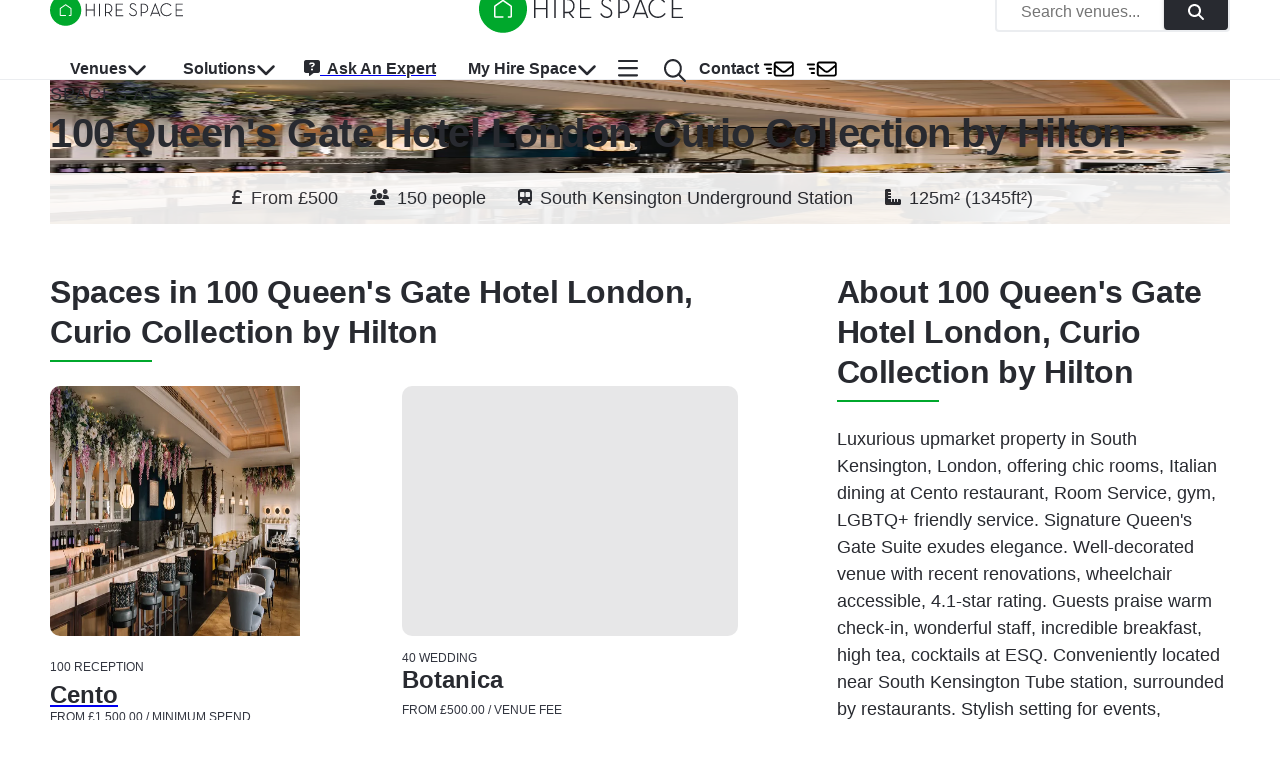

--- FILE ---
content_type: application/javascript; charset=utf-8
request_url: https://hirespace.com/_next/static/chunks/pages/Venues/%5B...slug%5D-48ada484a49eedfe.js
body_size: 7618
content:
(self.webpackChunk_N_E=self.webpackChunk_N_E||[]).push([[2277,7633],{40738:function(e,t,n){(window.__NEXT_P=window.__NEXT_P||[]).push(["/Venues/[...slug]",function(){return n(1942)}])},70861:function(e,t,n){"use strict";var r=n(85893),a=n(53437),s=n(3142);n(80930);var i=n(51363),l=n(43575),o=n(13381);t.Z=()=>(0,r.jsx)(c,{maxWidth:!1,children:(0,r.jsxs)(l.Z,{maxWidth:"xl",children:[(0,r.jsx)(d,{children:(0,r.jsx)(o.Z,{variant:"text",animation:"wave",height:"56px",width:"200px"})}),(0,r.jsx)(a.ZP,{container:!0,children:Array.from({length:4}).map((e,t)=>(0,r.jsx)(a.ZP,{item:!0,xs:12,sm:6,md:4,lg:3,paddingX:1,children:(0,r.jsx)(o.Z,{variant:"rounded",animation:"wave",height:"250px"})},t))})]})});let c=(0,i.ZP)(l.Z)(e=>{let{theme:t}=e;return{backgroundColor:t.palette.grey["900"],paddingTop:t.spacing(6),paddingBottom:t.spacing(6)}}),d=(0,i.ZP)(s.Z)(e=>{let{theme:t}=e;return{display:"flex",alignItems:"center",marginBottom:t.spacing(2),gap:t.spacing(1.5)}})},9996:function(e,t,n){"use strict";var r=n(85893),a=n(31089);t.Z=e=>{let{children:t}=e,n=(0,a.Z)();return(0,r.jsx)(r.Fragment,{children:t(n)})}},59773:function(e,t,n){"use strict";var r=n(85893),a=n(41751),s=n(67294),i=n(95774),l=n(67814),o=n(81882),c=n(10268),d=n(84177),u=n(39981),m=n(24526);t.Z=e=>{let{anchor:t,onButtonClick:n,onOpenGallery:h,images:x=[]}=e,p=(0,c.Z)(),[g,Z]=(0,s.useState)(-1),j=x.slice(0,3),f=(0,s.useRef)(-1),v=(0,s.useRef)(null),b=(0,s.useRef)();(0,s.useEffect)(()=>{if(!t)return;if(v.current=document.querySelector(t),!v.current)return()=>void 0;let e=(p?d.GG:d.ei)+10;f.current=v.current.offsetTop-e;let n=new IntersectionObserver(e=>{e[0].isIntersecting&&-1!==g&&(0,s.startTransition)(()=>{Z(-1)})},{threshold:.1,rootMargin:"50px"});return n.observe(v.current),()=>{v.current&&n.unobserve(v.current),b.current&&clearTimeout(b.current)}},[t,p,g]);let y=(0,s.useCallback)(e=>{-1!==e&&((0,s.startTransition)(()=>{Z(e)}),requestAnimationFrame(()=>{window.scrollTo({top:e,behavior:"smooth"})}))},[]),w=(0,s.useCallback)(()=>{if(h){h();return}if(!t)return;let e=f.current;-1!==e&&y(e)},[t,y,h]),N=(0,s.useCallback)(()=>{p||w()},[w,p]),P=(0,s.useCallback)(e=>{"Enter"===e.key&&w()},[w]);return((0,s.useEffect)(()=>{if(-1===g)return()=>void 0;let e=!1,n=()=>{t&&-1!==g&&!e&&(requestAnimationFrame(()=>{if(!v.current)return;let t=(p?d.GG:d.ei)+10,n=v.current.offsetTop-t;g<=window.scrollY?(0,s.startTransition)(()=>{Z(-1)}):g!==n&&y(n),e=!1}),e=!0)};return window.addEventListener("scroll",n,{passive:!0}),()=>window.removeEventListener("scroll",n)},[t,p,g,y]),0===j.length)?null:(0,r.jsxs)("div",{role:"button",tabIndex:0,className:"flex flex-row gap-2 max-h-[".concat(350,"px] h-[40vh] relative"),onClick:N,onKeyUp:P,style:{touchAction:"manipulation"},children:[j.map((e,t)=>{let n=0===t,{alt:s,src:i,blurHash:l}=e,o=l?(0,u.c)(l):void 0;return(0,r.jsx)("div",{className:["relative grow overflow-hidden sm:basis-1/2 sm:block",t===j.length-1&&"sm:rounded-r-lg",0===t&&"sm:rounded-l-lg",t>0&&"xs:hidden",j.length>=3&&t>0&&"sm:basis-3/12",!p&&"cursor-pointer"].filter(Boolean).join(" "),style:{...e.blurHash?{backgroundImage:"url(".concat(o,")"),backgroundSize:"cover",backgroundPosition:"center"}:{},touchAction:"manipulation"},children:(n||p&&t>0)&&(0,r.jsx)(a.Z,{alt:null!=s?s:"Gallery image ".concat(t+1),src:i,sizes:"\n                  (min-width: ".concat(m.default.breakpoints.values.md,"px) calc((100vw/").concat(n?2:4,") - 50px),\n                  100vw\n                "),className:"object-cover",blurHash:l,loading:"eager",fill:!0})},i)}),p&&(t||n)&&(0,r.jsxs)(i.Z,{className:"absolute bottom-2 right-2",size:"small",type:"button","aria-label":"See all images",color:"light",startIcon:(0,r.jsx)(l.FontAwesomeIcon,{icon:o.sz}),onClick:null!=n?n:w,style:{touchAction:"manipulation"},children:["See all ",x.length," images"]})]})}},85617:function(e,t,n){"use strict";var r=n(85893),a=n(3142),s=n(14787),i=n(75034),l=n(67814),o=n(56599);t.Z=e=>{let{items:t,fontWeight:n,showUsageTiles:c,...d}=e,u=(0,i.Z)();return(0,r.jsx)(o.Z,{display:"flex",overflow:"auto",whiteSpace:"nowrap",...d,sx:{backgroundColor:u.palette.background.default,...d.sx},children:t.map((e,t)=>(0,r.jsxs)(s.Z,{component:"li",pl:{xs:2,sm:0===t?0:2},pr:2,py:1.5,children:[(0,r.jsx)(l.FontAwesomeIcon,{color:u.palette.text.primary,icon:e.icon,size:"sm"}),(0,r.jsx)(a.Z,{component:"span",pl:1,children:e.title})]},e.title))})}},57854:function(e,t,n){"use strict";var r=n(85893),a=n(27209),s=n.n(a);t.Z=e=>{let{className:t,...n}=e;return(0,r.jsx)("a",{className:null!=t?t:s().anchor,...n})}},41963:function(e,t,n){"use strict";var r=n(85893),a=n(55510),s=n.n(a);t.Z=e=>{let{className:t,...n}=e;return(0,r.jsx)("hr",{className:null!=t?t:s().divider,...n})}},7810:function(e,t,n){"use strict";var r=n(85893),a=n(79693),s=n.n(a);t.Z=e=>{let{className:t,...n}=e;return(0,r.jsx)("li",{className:null!=t?t:s().listItem,...n})}},51542:function(e,t,n){"use strict";var r=n(85893),a=n(43113),s=n.n(a);t.Z=e=>{let{className:t,...n}=e;return(0,r.jsx)("ol",{className:null!=t?t:s().orderedList,...n})}},32219:function(e,t,n){"use strict";var r=n(85893),a=n(17295),s=n.n(a);t.Z=e=>{let{className:t,...n}=e;return(0,r.jsx)("ul",{className:null!=t?t:s().unorderedList,...n})}},12397:function(e,t,n){"use strict";n.d(t,{Z:function(){return v}});var r=n(85893),a=n(14787),s=n(69324),i=n(4958),l=n(93967),o=n.n(l),c=n(57854),d=n(41963),u=n(7810),m=n(51542),h=n(32219);let x=e=>{let{className:t,...n}=e;return(0,r.jsx)("div",{className:"w-full overflow-x-auto my-4",children:(0,r.jsx)("table",{className:o()("min-w-full divide-y divide-gray-200",t),...n})})},p=e=>{let{className:t,...n}=e;return(0,r.jsx)("thead",{className:o()("bg-gray-50",t),...n})},g=e=>{let{className:t,...n}=e;return(0,r.jsx)("tbody",{className:o()("bg-white divide-y divide-gray-200",t),...n})},Z=e=>{let{className:t,...n}=e;return(0,r.jsx)("tr",{className:o()("",t),...n})},j=e=>{let{className:t,...n}=e;return(0,r.jsx)("th",{className:o()("px-6 py-3 text-left text-xs font-medium text-gray-500 uppercase tracking-wider",t),...n})},f=e=>{let{className:t,...n}=e;return(0,r.jsx)("td",{className:o()("px-6 py-4 whitespace-nowrap text-sm text-gray-500",t),...n})};var v=e=>{let{children:t="",classes:n={},components:l={},...v}=e,b={a:e=>{let{node:t,...a}=e;return(0,r.jsx)(c.Z,{className:n.a,...a})},hr:e=>{let{node:t,...a}=e;return(0,r.jsx)(d.Z,{className:n.hr,...a})},li:e=>{let{node:t,...a}=e;return(0,r.jsx)(u.Z,{className:n.li,...a})},ol:e=>{let{node:t,...a}=e;return(0,r.jsx)(m.Z,{className:n.ol,...a})},p:e=>{let{node:t,ref:s,...i}=e;return(0,r.jsx)(a.Z,{component:"p",className:o()(n.p,"mb-3"),...i})},ul:e=>{let{node:t,...a}=e;return(0,r.jsx)(h.Z,{className:o()(n.ul,"mb-4"),...a})},h1:e=>{let{node:t,ref:s,...i}=e;return(0,r.jsx)(a.Z,{component:"h1",variant:"h1",className:o()(n.h1,"mb-6"),...i})},h2:e=>{let{node:t,ref:s,...i}=e;return(0,r.jsx)(a.Z,{component:"h2",variant:"h2",className:o()(n.h2,"mb-4"),...i})},h3:e=>{let{node:t,ref:s,...i}=e;return(0,r.jsx)(a.Z,{component:"h3",variant:"h3",className:o()(n.h3,"mb-3"),...i})},h4:e=>{let{node:t,ref:s,...i}=e;return(0,r.jsx)(a.Z,{component:"h4",variant:"h4",className:o()(n.h4,"mb-2"),...i})},h5:e=>{let{node:t,ref:s,...i}=e;return(0,r.jsx)(a.Z,{component:"h5",variant:"h5",className:o()(n.h5,"mb-2"),...i})},h6:e=>{let{node:t,ref:s,...i}=e;return(0,r.jsx)(a.Z,{component:"h6",variant:"h6",className:o()(n.h6,"mb-2"),...i})},table:e=>{let{children:t,...a}=e;return(0,r.jsx)(x,{className:n.table,...a,children:t})},thead:e=>{let{children:t,...n}=e;return(0,r.jsx)(p,{...n,children:t})},tbody:e=>{let{children:t,...n}=e;return(0,r.jsx)(g,{...n,children:t})},tr:e=>{let{children:t,...n}=e;return(0,r.jsx)(Z,{...n,children:t})},th:e=>{let{children:t,...s}=e;return(0,r.jsx)(j,{...s,...s,children:(0,r.jsx)(a.Z,{component:"h5",variant:"h5",className:n.h5,children:t})})},td:e=>{let{children:t,...s}=e;return(0,r.jsx)(f,{...s,...s,children:(0,r.jsx)(a.Z,{component:"p",className:n.p,children:t})})},...l};return(0,r.jsx)(s.UG,{remarkPlugins:[[i.Z,{tableCellPadding:!0,tablePipeAlign:!0}]],components:b,...v,children:t})}},39199:function(e,t,n){"use strict";var r=n(85893),a=n(3142),s=n(53437),i=n(43575),l=n(13381);t.Z=()=>(0,r.jsxs)(i.Z,{maxWidth:"xl",children:[(0,r.jsx)(l.Z,{variant:"text",animation:"wave",sx:{mb:2},height:"46px",width:"30%"}),(0,r.jsx)(a.Z,{mb:6,children:(0,r.jsx)(s.ZP,{container:!0,spacing:2,children:Array.from({length:4}).map((e,t)=>(0,r.jsx)(s.ZP,{item:!0,xs:12,sm:6,md:4,lg:3,children:(0,r.jsx)(l.Z,{variant:"rounded",animation:"wave",height:"296px",width:"100%"})},t))})}),(0,r.jsx)(l.Z,{variant:"rounded",animation:"wave",width:"100%",height:"56px"})]})},60993:function(e,t,n){"use strict";var r=n(85893),a=n(3142),s=n(13381);t.Z=e=>{let{count:t=5}=e;return(0,r.jsx)(a.Z,{mb:3,children:(0,r.jsx)(a.Z,{display:"flex",flexWrap:"wrap",gap:1,children:Array.from({length:t}).map((e,t)=>(0,r.jsx)(s.Z,{variant:"rounded",width:"".concat(80+100*Math.random(),"px"),height:"32px",sx:{borderRadius:"20px",bgcolor:"transparent",border:"1px solid rgba(0, 0, 0, 0.08)",opacity:.7}},t))})})}},64218:function(e,t,n){"use strict";let r=(0,n(67294).createContext)(null);t.Z=r},85864:function(e,t,n){"use strict";n.d(t,{Z:function(){return a}});var r=n(51363);function a(e){let t=(0,r.ZP)(e)(e=>{let{theme:t}=e;return{"&:after":{background:t.palette.primary.main,content:'""',display:"block",height:"2px",margin:t.spacing(1,0,3),width:"102px"}}}),n=e.displayName||e.name||"Component";return t.displayName="WithDecoration(".concat(n,")"),t}},17835:function(e,t,n){"use strict";n.d(t,{Z:function(){return i}});var r=n(67294),a=n(11163),s=n(15903);function i(e){let t=(0,a.useRouter)(),[n,i]=(0,r.useState)(!1);(0,r.useEffect)(()=>{if(n)return;i(!0);let r=new URL(t.asPath,s.Jx),a=new URL(e,s.Jx);r.pathname!==a.pathname&&t.replace({pathname:r.pathname,query:r.searchParams.toString()},{pathname:a.pathname,query:r.searchParams.toString()},{shallow:!0})},[e,n,i])}},32662:function(e,t,n){"use strict";n.d(t,{Z:function(){return s}});var r=n(67294),a=n(64218);function s(){return(0,r.useContext)(a.Z)}},1942:function(e,t,n){"use strict";n.r(t),n.d(t,{__N_SSG:function(){return eH},default:function(){return eF}});var r=n(85893),a=n(5152),s=n.n(a),i=n(11163),l=n(67294);n(80930);var o=n(70861),c=n(3476),d=n(54563),u=n(41751),m=n(39859),h=n(12397),x=n(60993),p=n(9996),g=n(59773),Z=n(43227),j=n(15903),f=n(32662),v=n(30553),b=n(65103),y=n(57153),w=n(73582),N=n(79971),P=n(25669),k=n(64635),I=n(69091),C=n(67814),S=n(76695),_=n(4898),A=n(54719),T=n(3142),L=n(43575),G=n(53437),E=n(72964),H=n(51363),F=n(14787),R=n(85617),U=n(59242),q=n.n(U),B=n(7739),M=n.n(B);let z=(0,S.Z)(T.Z);z.displayName="BoxWithGallery";var O=()=>{var e;let{venue:t}=(0,f.Z)(),n=(0,_.Z)(),a=[...t.bestPrice?[{icon:N.x_,title:"From \xa3".concat(t.bestPrice)}]:[],...t.maxCapacity?[{icon:I.FV,title:"".concat(t.maxCapacity," people")}]:[],...t.nearestTube||t.locality?[{icon:k.LR,title:null!==(e=t.nearestTube)&&void 0!==e?e:t.locality}]:[]];!n&&t.maxAreaSqm&&t.maxAreaSqft&&a.push({icon:P.at,title:"".concat(Math.round(t.maxAreaSqm),"m\xb2 (").concat(Math.round(t.maxAreaSqft),"ft\xb2)")});let s=function(){let e=arguments.length>0&&void 0!==arguments[0]?arguments[0]:[];return e.map((e,n)=>{let r=(0,b.Z)(null==e?void 0:e.usageId,e.name),a=(0,y.Z)(r);return{src:r,overrideSrc:"".concat(j.Jx).concat((0,v.Z)(a)),alt:"".concat(null==t?void 0:t.name," - image ").concat(n+1),blurHash:null==e?void 0:e.blurHash}})},i=(0,l.useMemo)(()=>(function(e){let t=arguments.length>1&&void 0!==arguments[1]?arguments[1]:10;return q()(e=>M()(e,"spaceId"),e=>Object.values(e).reduce((e,t)=>{let n=M()(t,"usageId"),[r]=Object.keys(n);return[...e,...n[r]]},[]),e=>e.slice(0,t))(e)})(t.images),[t.images]);return(0,r.jsx)(E.Z,{theme:A.standard,children:(0,r.jsx)(V,{children:(0,r.jsxs)(G.ZP,{container:!0,position:"relative",children:[(0,r.jsxs)(W,{children:[(0,r.jsx)(F.Z,{sx:{color:{xs:A.dark.palette.text.primary,sm:A.standard.palette.text.primary},textAlign:{xs:"center",sm:"left"},fontSize:"1.125rem"},variant:"caption",children:"Spaces at"}),(0,r.jsx)(F.Z,{sx:{color:{xs:A.dark.palette.text.primary,sm:A.standard.palette.text.primary},textAlign:{xs:"center",sm:"left"}},component:"h1",variant:"h2",children:t.name}),(0,r.jsxs)(F.Z,{display:{xs:"block",sm:"none"},variant:"caption",sx:{color:A.dark.palette.text.primary,mt:.5,textAlign:"center"},children:[(0,r.jsx)(C.FontAwesomeIcon,{icon:w.r5q}),"\xa0 Tap to scroll to images \xa0",(0,r.jsx)(C.FontAwesomeIcon,{icon:w.r5q})]})]}),(0,r.jsx)(G.ZP,{item:!0,xs:12,children:(0,r.jsx)(z,{forceHtmlImage:!1,src:"",alt:"",gallery:{title:t.name,images:s(i)},GalleryImageProps:{ImageComponent:Z.Z},children:(0,r.jsx)(p.Z,{children:e=>{let{open:t}=e;return(0,r.jsx)(g.Z,{images:s(i),onButtonClick:t})}})})}),(0,r.jsx)(R.Z,{justifyContent:{sm:"center"},width:"100%",sx:{opacity:.9},items:a})]})})})};let V=(0,H.ZP)(L.Z)(e=>{let{theme:t}=e;return{[t.breakpoints.down("sm")]:{paddingLeft:"0 !important",paddingRight:"0 !important",paddingTop:"3 !important"}}}),W=(0,H.ZP)(G.ZP)(e=>{let{theme:t}=e;return{top:0,right:0,bottom:0,left:0,zIndex:1,[t.breakpoints.down("sm")]:{background:"rgba(0, 0, 0, 0.35)",alignItems:"center",display:"flex",flexDirection:"column",justifyContent:"center",position:"absolute"}}});var D=n(72046),X=n(11206),J=n(27572),K=n(54858),Y=(0,l.memo)(e=>{let{venue:t,country:n,breadcrumbs:a,...s}=e,i=/gb/i.test(n.countryCode)?(0,D.Z)([n.countryCode,t.cityName]):null,l=a.length?[...a.map(e=>"category"===e.type?{href:"/".concat(e.geoPath,"/").concat((0,J.Z)(e.name)),title:"".concat(e.geoName," ").concat(e.name)}:"geo"===e.type?{href:(0,D.Z)(e.geoPath.split("/")),title:e.geoName.replace("United Kingdom","UK").replace("Venues","").trim()}:{href:e.href,title:e.name})]:[{title:"All Venues",href:(0,X.Z)()},...i?[{title:"".concat(t.cityName," Venues"),href:i}]:[]];return(0,r.jsx)(K.Z,{pages:l,...s})}),Q=n(39199),$=n(51693),ee=n(64218),et=n(25420),en=n(97390),er=n(10268),ea=n(38699),es=n(51233),ei=n(23025),el=n(24526),eo=n(49417),ec=n(95574),ed=n(13381),eu=n(66483),em=n(91920),eh=n(45363),ex=n(17187),ep=n(22162);let eg=e=>[e.address1,e.address2,e.locality,e.cityName,e.postcode].filter(e=>!!e).join(", ").replace(/&apos;/g,"'");var eZ=e=>{let{venue:t}=e,n="".concat(em.UU).concat((0,X.Z)({name:t.name,id:t.id,cityName:t.cityName})),a=(0,ep.Z)(t.images),s=(0,y.Z)(a.imageUrl),i={"@context":"https://schema.org","@type":"LocalBusiness",url:n,name:t.name,description:t.description,image:s,photo:(0,ex.Z)({url:s,meta:t.name}),geo:{"@type":"GeoCoordinates",latitude:t.latitude,longitude:t.longitude},address:{"@type":"PostalAddress",streetAddress:eg(t),...t.locality?{addressLocality:t.locality}:{},...t.postcode?{postalCode:t.postcode}:{},...t.cityName?{addressRegion:t.cityName}:{},...t.cityId&&t.cityId<100?{addressCountry:{"@type":"Country",name:j.ss}}:{}}};return(0,r.jsx)(eh.hg,{item:i})},ej=n(85864),ef=n(17835),ev=n(75034),eb=n(18788),ey=n(10091),ew=e=>(0,ey.Z)([],[e]);let eN=(0,H.ZP)(L.Z)(e=>{let{theme:t}=e;return{marginTop:t.spacing(3),paddingLeft:"0 !important",paddingRight:"0 !important"}}),eP=(0,l.memo)(es.default,(e,t)=>e.href===t.href),ek=(0,en.Z)(eP),eI=(0,en.Z)(s()(()=>Promise.all([n.e(1650),n.e(7742),n.e(6882),n.e(7949),n.e(7726),n.e(1645),n.e(4169)]).then(n.bind(n,14220)),{loadableGenerated:{webpack:()=>[14220]},loading:()=>(0,r.jsx)(Q.Z,{}),ssr:!0})),eC=(0,en.Z)(s()(()=>n.e(2380).then(n.bind(n,91550)),{loadableGenerated:{webpack:()=>[91550]},loading:()=>(0,r.jsx)(o.Z,{}),ssr:!0})),eS=(0,en.Z)(s()(()=>Promise.all([n.e(1255),n.e(6401)]).then(n.bind(n,36401)),{loadableGenerated:{webpack:()=>[36401]},loading:()=>(0,r.jsx)(ed.Z,{variant:"rectangular",animation:"wave",height:"408px",width:"100%"}),ssr:!0})),e_=(0,en.Z)(s()(()=>Promise.all([n.e(7066),n.e(1758),n.e(3606),n.e(8388),n.e(5148),n.e(7595)]).then(n.bind(n,5148)),{loadableGenerated:{webpack:()=>[5148]},loading:()=>(0,r.jsx)(d.Z,{}),ssr:!0})),eA=(0,en.Z)(s()(()=>n.e(8653).then(n.bind(n,78653)),{loadableGenerated:{webpack:()=>[78653]},loading:()=>(0,r.jsx)(x.Z,{}),ssr:!0})),eT=(0,ej.Z)(F.Z),eL=(e,t,n)=>Math.floor(e/n)===Math.floor((t-1)/n)?1===(t%n||n)?{xs:12,sm:12,xl:12}:{xs:12,sm:6,xl:6}:{xs:12,sm:6,xl:4},eG=e=>{if(!e)return"P.O.A.";let[t,n]=e.split("/").map(e=>e.trim());return"From ".concat(new Intl.NumberFormat("en-GB",{currency:"GBP",style:"currency"}).format(parseInt(t,10))," / ").concat(n)},eE=(0,l.memo)(e=>{var t;let{venue:n,similarVenues:a,canonicalPath:s,publishedSpaces:i,cardsPerRow:c,country:p,breadcrumbs:g,taggedCategories:Z}=e,f=(0,ev.Z)(),v=(0,l.useMemo)(()=>({venue:n,similarVenues:a}),[a,n]),y=(0,l.useMemo)(()=>i.map((e,t)=>({space:e,gridSizes:eL(t,i.length,3)})),[i]);return(0,r.jsxs)($.Z,{children:[(0,r.jsx)(eu.ZP,{pageTitle:ew(n.name),metaDescription:null!==(t=n.metaDescription)&&void 0!==t?t:n.description,canonicalPath:s,noIndex:n.isSecret}),(0,r.jsx)(eZ,{venue:n}),(0,r.jsx)(m.Z,{header:{showSearch:!0,sx:{borderBottom:"1px solid ".concat(f.palette.divider),backgroundColor:"white"}},children:(0,r.jsxs)(ee.Z.Provider,{value:v,children:[(0,r.jsx)(eN,{maxWidth:!1,children:(0,r.jsx)(G.ZP,{container:!0,children:(0,r.jsx)(G.ZP,{item:!0,xs:!0,children:(0,r.jsx)(O,{})})})}),(0,r.jsx)(L.Z,{children:(0,r.jsxs)(G.ZP,{container:!0,justifyContent:"space-between",mt:6,children:[(0,r.jsxs)(G.ZP,{item:!0,xs:12,md:7,children:[(0,r.jsxs)(eT,{component:"h2",variant:"h3",children:["Spaces in ",n.name]}),(0,r.jsx)(G.ZP,{container:!0,spacing:2,children:y.map((e,t)=>{var a,s,i,l,o,d,m,h;let{space:x,gridSizes:p}=e,g=null===(a=n.images)||void 0===a?void 0:a.find(e=>(null==e?void 0:e.usageId)===x.usage.id),Z=g?(0,b.Z)(g.usageId,g.name):"",j={bottomSubTitles:[{text:eG(x.pricing)}],buttonProps:{variant:"contained",color:"dark"},carouselImages:null===(s=n.images)||void 0===s?void 0:s.filter(e=>e.usageId===x.usage.id).map(e=>({name:e.name,src:(0,b.Z)(e.usageId,e.name),blurHash:e.blurHash})),description:x.usage.description,href:(0,eb.Z)({cityName:n.cityName,usageId:x.usage.id,venueName:n.name,spaceName:x.name,usageName:x.usage.name}),image:{src:Z,...(null==g?void 0:g.blurHash)?{blurDataURL:g.blurHash}:{}},lines:4,priority:t<c,textBoxHeight:125,title:x.name,topSubTitle:x.capacity,ctaText:"See space",CardCarouselProps:{ImageComponent:u.Z},ImageComponent:u.Z},{ref:f,...v}=j;return(0,r.jsx)(G.ZP,{item:!0,xs:p.xs,sm:p.sm,xl:p.xl,children:t<c?(0,r.jsx)(eP,{...v},x.id):(0,r.jsx)(ek,{placeholder:(0,r.jsx)(ei.Z,{href:null!==(i=j.href)&&void 0!==i?i:"",description:null!==(l=j.description)&&void 0!==l?l:"",title:null!==(o=j.title)&&void 0!==o?o:"",lines:null!==(d=j.lines)&&void 0!==d?d:4,buttonProps:j.buttonProps,topSubTitle:null!==(m=j.topSubTitle)&&void 0!==m?m:"",bottomSubTitles:null!==(h=j.bottomSubTitles)&&void 0!==h?h:[]}),...j},x.id)},x.id)})}),(0,r.jsx)(ec.Z,{sx:{mt:4,mb:5}}),(0,r.jsx)(eR,{children:(0,r.jsx)(eS,{placeholder:(0,r.jsx)(ed.Z,{variant:"rectangular",animation:"wave",height:"408px",width:"100%"}),alt:n.name,center:"".concat(n.latitude,",").concat(n.longitude),follow:!0,size:"640x408"})})]}),(0,r.jsxs)(G.ZP,{item:!0,xs:12,md:4,mb:5,children:[(0,r.jsxs)(eT,{component:"h2",variant:"h3",children:["About ",n.name]}),(0,r.jsx)(h.Z,{children:n.description}),(null==Z?void 0:Z.length)>0&&(0,r.jsxs)(r.Fragment,{children:[(0,r.jsx)(ec.Z,{sx:{mt:4,mb:5}}),(0,r.jsx)(eA,{taggedCategories:Z,placeholder:(0,r.jsx)(x.Z,{count:9})})]})]})]})}),(0,r.jsxs)(eN,{maxWidth:!1,children:[a.length>2&&(0,r.jsxs)(r.Fragment,{children:[(0,r.jsx)(ec.Z,{sx:{mt:6,mb:5,display:{xs:"none",md:"block"}}}),(0,r.jsxs)(L.Z,{sx:{marginX:{xs:0,sm:"auto"},mt:3,mb:5},children:[(0,r.jsx)(eI,{placeholder:(0,r.jsx)(Q.Z,{})}),(0,r.jsx)(ec.Z,{sx:{mt:4,mb:5,display:{xs:"block",md:"none"}}})]})]}),(0,r.jsx)(Y,{venue:n,name:n.name,country:p,breadcrumbs:g}),n.cityName===j.c3&&(0,r.jsx)(E.Z,{theme:el.default,children:(0,r.jsx)(eC,{placeholder:(0,r.jsx)(o.Z,{}),cityName:n.cityName,categories:n.categories})}),(0,r.jsx)(E.Z,{theme:el.default,children:(0,r.jsx)(e_,{placeholder:(0,r.jsx)(d.Z,{})})})]})]})})]})});var eH=!0,eF=e=>{let{venue:t,similarVenues:n,country:a,breadcrumbs:s,taggedCategories:o,temporaryError:d}=e,u=(0,i.useRouter)(),h=(0,ev.Z)(),x=(0,er.Z)(),p=(0,ea.Z)(),{rudderStack:g}=(0,et.Z)(),Z=(0,l.useMemo)(()=>(0,X.Z)(t,!1),[t]),f=(0,l.useMemo)(()=>{var e;return e=eo.Vq.Published,null==t?void 0:t.spaces.filter(t=>{let{status:n,usage:r}=t;return n===e&&r.status===e})},[t]);return((0,ef.Z)(Z),(0,l.useEffect)(()=>{null==g||g.track("Page Event",{venueId:t.id,eventType:"venueView",url:u.pathname})},[g,t,u.pathname]),(0,l.useEffect)(()=>{t.spaces[0].usage&&f.length<=1&&u.push((0,eb.Z)({cityName:t.cityName,spaceName:t.spaces[0].name,usageName:t.spaces[0].usage.name,usageId:t.spaces[0].usage.id,venueName:t.name}))},[f,t,u]),u.isFallback)?"development"===j.Vi?(0,r.jsx)(c.Z,{}):null:d?(0,r.jsx)(m.Z,{header:{showSearch:!0,sx:{borderBottom:"1px solid ".concat(h.palette.divider),backgroundColor:"white"}},children:(0,r.jsxs)(L.Z,{sx:{py:8},children:[(0,r.jsx)(F.Z,{variant:"h3",component:"h1",gutterBottom:!0,children:"Loading venue information..."}),(0,r.jsx)(F.Z,{children:"We're currently retrieving the latest information for this venue. Please check back in a moment."})]})}):(0,r.jsx)(eE,{venue:t,similarVenues:n,canonicalPath:Z,publishedSpaces:f,cardsPerRow:x?p?3:2:1,country:a,breadcrumbs:s,taggedCategories:o||[]})};let eR=(0,H.ZP)(T.Z)({"& img":{width:"100%",height:"100%",objectFit:"cover"}})},17187:function(e,t){"use strict";t.Z=e=>{let{url:t,meta:n,countryCode:r}=e;return{"@type":"ImageObject","@id":t,url:t,contentUrl:t,caption:n,...r?{inLanguage:"en-".concat(r)}:{}}}},22162:function(e,t,n){"use strict";var r=n(73065),a=n(65103);let{PATHS:{STATIC_PATHS:{FALLBACK_IMAGE:s}}}=r;t.Z=e=>{let[t]=e;return{imageUrl:t?(0,a.Z)(t.usageId,t.name):s,blurHash:(null==t?void 0:t.blurHash)||""}}},27209:function(e){e.exports={anchor:"Anchor_anchor__UH5uO"}},55510:function(e){e.exports={divider:"HorizontalRule_divider__yZjac"}},79693:function(e){e.exports={listItem:"ListItem_listItem__tNEdi"}},43113:function(e){e.exports={orderedList:"OrderedList_orderedList__1OoyM"}},17295:function(e){e.exports={unorderedList:"UnorderedList_unorderedList__Ec7dh"}}},function(e){e.O(0,[5726,9936,4946,6413,180,3858,1929,9801,8509,5199,8764,1451,3741,4958,1951,3113,4674,7736,3209,2888,9774,179],function(){return e(e.s=40738)}),_N_E=e.O()}]);

--- FILE ---
content_type: application/javascript; charset=utf-8
request_url: https://hirespace.com/_next/static/chunks/4674-0817b24f2c61b94e.js
body_size: 14455
content:
(self.webpackChunk_N_E=self.webpackChunk_N_E||[]).push([[4674],{79971:function(t,e,r){"use strict";var n=r(46719);e.DF={prefix:n.prefix,iconName:n.iconName,icon:[n.width,n.height,n.aliases,n.unicode,n.svgPathData]},e.x_=e.DF,n.prefix,n.iconName,n.width,n.height,n.aliases,n.unicode,n.svgPathData,n.aliases},25669:function(t,e){"use strict";e.DF={prefix:"fas",iconName:"ruler-combined",icon:[512,512,[],"f546","M.2 468.9C2.7 493.1 23.1 512 48 512l96 0 320 0c26.5 0 48-21.5 48-48l0-96c0-26.5-21.5-48-48-48l-48 0 0 80c0 8.8-7.2 16-16 16s-16-7.2-16-16l0-80-64 0 0 80c0 8.8-7.2 16-16 16s-16-7.2-16-16l0-80-64 0 0 80c0 8.8-7.2 16-16 16s-16-7.2-16-16l0-80-80 0c-8.8 0-16-7.2-16-16s7.2-16 16-16l80 0 0-64-80 0c-8.8 0-16-7.2-16-16s7.2-16 16-16l80 0 0-64-80 0c-8.8 0-16-7.2-16-16s7.2-16 16-16l80 0 0-48c0-26.5-21.5-48-48-48L48 0C21.5 0 0 21.5 0 48L0 368l0 96c0 1.7 .1 3.3 .2 4.9z"]},e.at=e.DF},46719:function(t,e){"use strict";Object.defineProperty(e,"__esModule",{value:!0});var r="sterling-sign",n=[163,"gbp","pound-sign"],o="f154",i="M144 160.4c0-35.5 28.8-64.4 64.4-64.4c6.9 0 13.8 1.1 20.4 3.3l81.2 27.1c16.8 5.6 34.9-3.5 40.5-20.2s-3.5-34.9-20.2-40.5L249 38.6c-13.1-4.4-26.8-6.6-40.6-6.6C137.5 32 80 89.5 80 160.4V224H64c-17.7 0-32 14.3-32 32s14.3 32 32 32H80v44.5c0 17.4-4.7 34.5-13.7 49.4L36.6 431.5c-5.9 9.9-6.1 22.2-.4 32.2S52.5 480 64 480H320c17.7 0 32-14.3 32-32s-14.3-32-32-32H120.5l.7-1.1C136.1 390 144 361.5 144 332.5V288H256c17.7 0 32-14.3 32-32s-14.3-32-32-32H144V160.4z";e.definition={prefix:"fas",iconName:r,icon:[384,512,n,o,i]},e.faSterlingSign=e.definition,e.prefix="fas",e.iconName=r,e.width=384,e.height=512,e.ligatures=n,e.unicode=o,e.svgPathData=i,e.aliases=n},64635:function(t,e,r){"use strict";var n=r(73897);e.DF={prefix:n.prefix,iconName:n.iconName,icon:[n.width,n.height,n.aliases,n.unicode,n.svgPathData]},e.LR=e.DF,n.prefix,n.iconName,n.width,n.height,n.aliases,n.unicode,n.svgPathData,n.aliases},6586:function(t,e){"use strict";Object.defineProperty(e,"__esModule",{value:!0});var r="table-cells",n=["th"],o="f00a",i="M64 32C28.7 32 0 60.7 0 96V416c0 35.3 28.7 64 64 64H448c35.3 0 64-28.7 64-64V96c0-35.3-28.7-64-64-64H64zm88 64v64H64V96h88zm56 0h88v64H208V96zm240 0v64H360V96h88zM64 224h88v64H64V224zm232 0v64H208V224h88zm64 0h88v64H360V224zM152 352v64H64V352h88zm56 0h88v64H208V352zm240 0v64H360V352h88z";e.definition={prefix:"fas",iconName:r,icon:[512,512,n,o,i]},e.faTableCells=e.definition,e.prefix="fas",e.iconName=r,e.width=512,e.height=512,e.ligatures=n,e.unicode=o,e.svgPathData=i,e.aliases=n},81882:function(t,e,r){"use strict";var n=r(6586);e.DF={prefix:n.prefix,iconName:n.iconName,icon:[n.width,n.height,n.aliases,n.unicode,n.svgPathData]},e.sz=e.DF,n.prefix,n.iconName,n.width,n.height,n.aliases,n.unicode,n.svgPathData,n.aliases},73897:function(t,e){"use strict";Object.defineProperty(e,"__esModule",{value:!0});var r="train-subway",n=["subway"],o="f239",i="M96 0C43 0 0 43 0 96V352c0 48 35.2 87.7 81.1 94.9l-46 46C28.1 499.9 33.1 512 43 512H82.7c8.5 0 16.6-3.4 22.6-9.4L160 448H288l54.6 54.6c6 6 14.1 9.4 22.6 9.4H405c10 0 15-12.1 7.9-19.1l-46-46c46-7.1 81.1-46.9 81.1-94.9V96c0-53-43-96-96-96H96zM64 128c0-17.7 14.3-32 32-32h80c17.7 0 32 14.3 32 32v96c0 17.7-14.3 32-32 32H96c-17.7 0-32-14.3-32-32V128zM272 96h80c17.7 0 32 14.3 32 32v96c0 17.7-14.3 32-32 32H272c-17.7 0-32-14.3-32-32V128c0-17.7 14.3-32 32-32zM128 352c0 17.7-14.3 32-32 32s-32-14.3-32-32s14.3-32 32-32s32 14.3 32 32zm224 32c-17.7 0-32-14.3-32-32s14.3-32 32-32s32 14.3 32 32s-14.3 32-32 32z";e.definition={prefix:"fas",iconName:r,icon:[448,512,n,o,i]},e.faTrainSubway=e.definition,e.prefix="fas",e.iconName=r,e.width=448,e.height=512,e.ligatures=n,e.unicode=o,e.svgPathData=i,e.aliases=n},69091:function(t,e){"use strict";e.DF={prefix:"fas",iconName:"users",icon:[640,512,[],"f0c0","M144 160c-44.2 0-80-35.8-80-80S99.8 0 144 0s80 35.8 80 80s-35.8 80-80 80zm368 0c-44.2 0-80-35.8-80-80s35.8-80 80-80s80 35.8 80 80s-35.8 80-80 80zM0 298.7C0 239.8 47.8 192 106.7 192h42.7c15.9 0 31 3.5 44.6 9.7c-1.3 7.2-1.9 14.7-1.9 22.3c0 38.2 16.8 72.5 43.3 96c-.2 0-.4 0-.7 0H21.3C9.6 320 0 310.4 0 298.7zM405.3 320c-.2 0-.4 0-.7 0c26.6-23.5 43.3-57.8 43.3-96c0-7.6-.7-15-1.9-22.3c13.6-6.3 28.7-9.7 44.6-9.7h42.7C592.2 192 640 239.8 640 298.7c0 11.8-9.6 21.3-21.3 21.3H405.3zM416 224c0 53-43 96-96 96s-96-43-96-96s43-96 96-96s96 43 96 96zM128 485.3C128 411.7 187.7 352 261.3 352H378.7C452.3 352 512 411.7 512 485.3c0 14.7-11.9 26.7-26.7 26.7H154.7c-14.7 0-26.7-11.9-26.7-26.7z"]},e.FV=e.DF},49417:function(t,e,r){"use strict";e.Vq=void 0;let n=r(64915),o=r(7806);Object.defineProperty(e,"Vq",{enumerable:!0,get:function(){return o.PublishStatus}}),(0,n.createAssertType)(t=>{var e=["$"];function r(t){return"lost"!==t?{message:"validation failed at "+e.join(".")+": expected string 'lost'",path:e.slice(),reason:{type:"string-literal",value:"lost"}}:null}function n(t){return"pending"!==t?{message:"validation failed at "+e.join(".")+": expected string 'pending'",path:e.slice(),reason:{type:"string-literal",value:"pending"}}:null}function o(t){return"void"!==t?{message:"validation failed at "+e.join(".")+": expected string 'void'",path:e.slice(),reason:{type:"string-literal",value:"void"}}:null}function i(t){return"won"!==t?{message:"validation failed at "+e.join(".")+": expected string 'won'",path:e.slice(),reason:{type:"string-literal",value:"won"}}:null}return function(t){for(let e of[r,n,o,i])if(!e(t))return null;return{message:"validation failed at "+e.join(".")+": there are no valid alternatives",path:e.slice(),reason:{type:"union"}}}(t)}),(0,n.createAssertEquals)(t=>{var e=["$"];function r(t){return"lost"!==t?{message:"validation failed at "+e.join(".")+": expected string 'lost'",path:e.slice(),reason:{type:"string-literal",value:"lost"}}:null}function n(t){return"pending"!==t?{message:"validation failed at "+e.join(".")+": expected string 'pending'",path:e.slice(),reason:{type:"string-literal",value:"pending"}}:null}function o(t){return"void"!==t?{message:"validation failed at "+e.join(".")+": expected string 'void'",path:e.slice(),reason:{type:"string-literal",value:"void"}}:null}function i(t){return"won"!==t?{message:"validation failed at "+e.join(".")+": expected string 'won'",path:e.slice(),reason:{type:"string-literal",value:"won"}}:null}return function(t){for(let e of[r,n,o,i])if(!e(t))return null;return{message:"validation failed at "+e.join(".")+": there are no valid alternatives",path:e.slice(),reason:{type:"union"}}}(t)}),(0,n.createIs)(t=>{function e(t){return"lost"!==t?{}:null}function r(t){return"pending"!==t?{}:null}function n(t){return"void"!==t?{}:null}function o(t){return"won"!==t?{}:null}return function(t){for(let i of[e,r,n,o])if(!i(t))return null;return{}}(t)}),(0,n.createAssertType)(t=>{var e=["$"];function r(t){return"lost"!==t?{message:"validation failed at "+e.join(".")+": expected string 'lost'",path:e.slice(),reason:{type:"string-literal",value:"lost"}}:null}function n(t){return"pending"!==t?{message:"validation failed at "+e.join(".")+": expected string 'pending'",path:e.slice(),reason:{type:"string-literal",value:"pending"}}:null}function o(t){return"void"!==t?{message:"validation failed at "+e.join(".")+": expected string 'void'",path:e.slice(),reason:{type:"string-literal",value:"void"}}:null}function i(t){return"won"!==t?{message:"validation failed at "+e.join(".")+": expected string 'won'",path:e.slice(),reason:{type:"string-literal",value:"won"}}:null}return function(t){for(let e of[r,n,o,i])if(!e(t))return null;return{message:"validation failed at "+e.join(".")+": there are no valid alternatives",path:e.slice(),reason:{type:"union"}}}(t)}),(0,n.createAssertEquals)(t=>{var e=["$"];function r(t){return"lost"!==t?{message:"validation failed at "+e.join(".")+": expected string 'lost'",path:e.slice(),reason:{type:"string-literal",value:"lost"}}:null}function n(t){return"pending"!==t?{message:"validation failed at "+e.join(".")+": expected string 'pending'",path:e.slice(),reason:{type:"string-literal",value:"pending"}}:null}function o(t){return"void"!==t?{message:"validation failed at "+e.join(".")+": expected string 'void'",path:e.slice(),reason:{type:"string-literal",value:"void"}}:null}function i(t){return"won"!==t?{message:"validation failed at "+e.join(".")+": expected string 'won'",path:e.slice(),reason:{type:"string-literal",value:"won"}}:null}return function(t){for(let e of[r,n,o,i])if(!e(t))return null;return{message:"validation failed at "+e.join(".")+": there are no valid alternatives",path:e.slice(),reason:{type:"union"}}}(t)}),(0,n.createIs)(t=>{function e(t){return"lost"!==t?{}:null}function r(t){return"pending"!==t?{}:null}function n(t){return"void"!==t?{}:null}function o(t){return"won"!==t?{}:null}return function(t){for(let i of[e,r,n,o])if(!i(t))return null;return{}}(t)}),(0,n.createAssertType)(t=>{var e=["$"];function r(t){return 0!==t?{message:"validation failed at "+e.join(".")+": expected number '0'",path:e.slice(),reason:{type:"number-literal",value:0}}:null}function n(t){return 1!==t?{message:"validation failed at "+e.join(".")+": expected number '1'",path:e.slice(),reason:{type:"number-literal",value:1}}:null}function o(t){return 2!==t?{message:"validation failed at "+e.join(".")+": expected number '2'",path:e.slice(),reason:{type:"number-literal",value:2}}:null}return function(t){for(let e of[r,n,o])if(!e(t))return null;return{message:"validation failed at "+e.join(".")+": there are no valid alternatives",path:e.slice(),reason:{type:"union"}}}(t)}),(0,n.createAssertEquals)(t=>{var e=["$"];function r(t){return 0!==t?{message:"validation failed at "+e.join(".")+": expected number '0'",path:e.slice(),reason:{type:"number-literal",value:0}}:null}function n(t){return 1!==t?{message:"validation failed at "+e.join(".")+": expected number '1'",path:e.slice(),reason:{type:"number-literal",value:1}}:null}function o(t){return 2!==t?{message:"validation failed at "+e.join(".")+": expected number '2'",path:e.slice(),reason:{type:"number-literal",value:2}}:null}return function(t){for(let e of[r,n,o])if(!e(t))return null;return{message:"validation failed at "+e.join(".")+": there are no valid alternatives",path:e.slice(),reason:{type:"union"}}}(t)}),(0,n.createIs)(t=>{function e(t){return 0!==t?{}:null}function r(t){return 1!==t?{}:null}function n(t){return 2!==t?{}:null}return function(t){for(let o of[e,r,n])if(!o(t))return null;return{}}(t)}),(0,n.createAssertType)(t=>{var e=["$"];function r(t){return 1!==t?{message:"validation failed at "+e.join(".")+": expected number '1'",path:e.slice(),reason:{type:"number-literal",value:1}}:null}function n(t){return 2!==t?{message:"validation failed at "+e.join(".")+": expected number '2'",path:e.slice(),reason:{type:"number-literal",value:2}}:null}function o(t){return 3!==t?{message:"validation failed at "+e.join(".")+": expected number '3'",path:e.slice(),reason:{type:"number-literal",value:3}}:null}function i(t){return 4!==t?{message:"validation failed at "+e.join(".")+": expected number '4'",path:e.slice(),reason:{type:"number-literal",value:4}}:null}function a(t){return 5!==t?{message:"validation failed at "+e.join(".")+": expected number '5'",path:e.slice(),reason:{type:"number-literal",value:5}}:null}return function(t){for(let e of[r,n,o,i,a])if(!e(t))return null;return{message:"validation failed at "+e.join(".")+": there are no valid alternatives",path:e.slice(),reason:{type:"union"}}}(t)}),(0,n.createAssertEquals)(t=>{var e=["$"];function r(t){return 1!==t?{message:"validation failed at "+e.join(".")+": expected number '1'",path:e.slice(),reason:{type:"number-literal",value:1}}:null}function n(t){return 2!==t?{message:"validation failed at "+e.join(".")+": expected number '2'",path:e.slice(),reason:{type:"number-literal",value:2}}:null}function o(t){return 3!==t?{message:"validation failed at "+e.join(".")+": expected number '3'",path:e.slice(),reason:{type:"number-literal",value:3}}:null}function i(t){return 4!==t?{message:"validation failed at "+e.join(".")+": expected number '4'",path:e.slice(),reason:{type:"number-literal",value:4}}:null}function a(t){return 5!==t?{message:"validation failed at "+e.join(".")+": expected number '5'",path:e.slice(),reason:{type:"number-literal",value:5}}:null}return function(t){for(let e of[r,n,o,i,a])if(!e(t))return null;return{message:"validation failed at "+e.join(".")+": there are no valid alternatives",path:e.slice(),reason:{type:"union"}}}(t)}),(0,n.createIs)(t=>{function e(t){return 1!==t?{}:null}function r(t){return 2!==t?{}:null}function n(t){return 3!==t?{}:null}function o(t){return 4!==t?{}:null}function i(t){return 5!==t?{}:null}return function(t){for(let a of[e,r,n,o,i])if(!a(t))return null;return{}}(t)})},64915:function(t,e,r){let n;function o(t){if("function"!=typeof t)throw Error("This module should not be used in runtime. Instead, use a transformer during compilation.")}let i=Symbol("assertions");class a extends Error{constructor(t,e){super(function(t,e,n){if(void 0===t)return"validation error";let o=function(t,e){let r=e;for(let e of t.slice(1))r=r[e.startsWith("[")?parseInt(e.replace("[","").replace("]","")):e];return r}(e,n);try{return t+", found: "+r(79720).inspect(o)}catch(t){}try{return t+", found: "+JSON.stringify(o)}catch(t){}return t}(t.message,t.path,e)),this.name="TypeGuardError",this.path=t.path,this.reason=t.reason,this.input=e}}function u(t,e=n){return o(e),null===e(t)}function c(t,e=n){o(e);let r=e(t);if(null===r)return t;throw new a(r,t)}function p(t=n){return o(t),e=>u(e,t)}function f(t=n){return o(t),e=>c(e,t)}t.exports={is:u,assertType:c,createIs:p,createAssertType:f,equals:u,createEquals:p,assertEquals:c,createAssertEquals:f,AssertType:function(t,e={}){return r(28660),function(r,n,o){let a=Reflect.getOwnMetadata(i,r,n)||[];Reflect.getOwnMetadata("design:returntype",r,n)===Promise?a[o]={assertion:t,options:Object.assign({async:!0},e)}:a[o]={assertion:t,options:e},Reflect.defineMetadata(i,a,r,n)}},ValidateClass:function(t=a){return r(28660),function(e){for(let r of Object.getOwnPropertyNames(e.prototype)){let n=Reflect.getOwnMetadata(i,e.prototype,r);if(n){let o=e.prototype[r];e.prototype[r]=function(...e){for(let r=0;r<n.length;r++){if(!n[r])continue;let o=n[r].assertion(e[r]);if(null!==o){let i=new t(o,e[r]);if(n[r].options.async)return Promise.reject(i);throw i}}return o.apply(this,e)}}}}},TypeGuardError:a,setDefaultGetErrorObject:function(t){n=t}}},44174:function(t){t.exports=function(t,e,r,n){for(var o=-1,i=null==t?0:t.length;++o<i;){var a=t[o];e(n,a,r(a),t)}return n}},81119:function(t,e,r){var n=r(89881);t.exports=function(t,e,r,o){return n(t,function(t,n,i){e(o,t,r(t),i)}),o}},89881:function(t,e,r){var n=r(47816),o=r(99291)(n);t.exports=o},28483:function(t,e,r){var n=r(25063)();t.exports=n},47816:function(t,e,r){var n=r(28483),o=r(3674);t.exports=function(t,e){return t&&n(t,e,o)}},55189:function(t,e,r){var n=r(44174),o=r(81119),i=r(67206),a=r(1469);t.exports=function(t,e){return function(r,u){var c=a(r)?n:o,p=e?e():{};return c(r,t,i(u,2),p)}}},99291:function(t,e,r){var n=r(98612);t.exports=function(t,e){return function(r,o){if(null==r)return r;if(!n(r))return t(r,o);for(var i=r.length,a=e?i:-1,u=Object(r);(e?a--:++a<i)&&!1!==o(u[a],a,u););return r}}},25063:function(t){t.exports=function(t){return function(e,r,n){for(var o=-1,i=Object(e),a=n(e),u=a.length;u--;){var c=a[t?u:++o];if(!1===r(i[c],c,i))break}return e}}},7739:function(t,e,r){var n=r(89465),o=r(55189),i=Object.prototype.hasOwnProperty,a=o(function(t,e,r){i.call(t,r)?t[r].push(e):n(t,r,[e])});t.exports=a},79720:function(t,e,r){var n=r(48764).lW,o=r(83454);!function(){var e={992:function(t){t.exports=function(t,r,n){if(t.filter)return t.filter(r,n);if(null==t||"function"!=typeof r)throw TypeError();for(var o=[],i=0;i<t.length;i++)if(e.call(t,i)){var a=t[i];r.call(n,a,i,t)&&o.push(a)}return o};var e=Object.prototype.hasOwnProperty},256:function(t,e,r){"use strict";var n=r(925),o=r(139),i=o(n("String.prototype.indexOf"));t.exports=function(t,e){var r=n(t,!!e);return"function"==typeof r&&i(t,".prototype.")>-1?o(r):r}},139:function(t,e,r){"use strict";var n=r(174),o=r(925),i=o("%Function.prototype.apply%"),a=o("%Function.prototype.call%"),u=o("%Reflect.apply%",!0)||n.call(a,i),c=o("%Object.getOwnPropertyDescriptor%",!0),p=o("%Object.defineProperty%",!0),f=o("%Math.max%");if(p)try{p({},"a",{value:1})}catch(t){p=null}t.exports=function(t){var e=u(n,a,arguments);return c&&p&&c(e,"length").configurable&&p(e,"length",{value:1+f(0,t.length-(arguments.length-1))}),e};var l=function(){return u(n,i,arguments)};p?p(t.exports,"apply",{value:l}):t.exports.apply=l},144:function(t){var e=Object.prototype.hasOwnProperty,r=Object.prototype.toString;t.exports=function(t,n,o){if("[object Function]"!==r.call(n))throw TypeError("iterator must be a function");var i=t.length;if(i===+i)for(var a=0;a<i;a++)n.call(o,t[a],a,t);else for(var u in t)e.call(t,u)&&n.call(o,t[u],u,t)}},426:function(t){"use strict";var e=Array.prototype.slice,r=Object.prototype.toString;t.exports=function(t){var n,o=this;if("function"!=typeof o||"[object Function]"!==r.call(o))throw TypeError("Function.prototype.bind called on incompatible "+o);for(var i=e.call(arguments,1),a=Math.max(0,o.length-i.length),u=[],c=0;c<a;c++)u.push("$"+c);if(n=Function("binder","return function ("+u.join(",")+"){ return binder.apply(this,arguments); }")(function(){if(!(this instanceof n))return o.apply(t,i.concat(e.call(arguments)));var r=o.apply(this,i.concat(e.call(arguments)));return Object(r)===r?r:this}),o.prototype){var p=function(){};p.prototype=o.prototype,n.prototype=new p,p.prototype=null}return n}},174:function(t,e,r){"use strict";var n=r(426);t.exports=Function.prototype.bind||n},500:function(t,e,r){"use strict";var n,o=SyntaxError,i=Function,a=TypeError,u=function(t){try{return i('"use strict"; return ('+t+").constructor;")()}catch(t){}},c=Object.getOwnPropertyDescriptor;if(c)try{c({},"")}catch(t){c=null}var p=function(){throw new a},f=c?function(){try{return arguments.callee,p}catch(t){try{return c(arguments,"callee").get}catch(t){return p}}}():p,l=r(115)(),s=Object.getPrototypeOf||function(t){return t.__proto__},y={},d="undefined"==typeof Uint8Array?n:s(Uint8Array),g={"%AggregateError%":"undefined"==typeof AggregateError?n:AggregateError,"%Array%":Array,"%ArrayBuffer%":"undefined"==typeof ArrayBuffer?n:ArrayBuffer,"%ArrayIteratorPrototype%":l?s([][Symbol.iterator]()):n,"%AsyncFromSyncIteratorPrototype%":n,"%AsyncFunction%":y,"%AsyncGenerator%":y,"%AsyncGeneratorFunction%":y,"%AsyncIteratorPrototype%":y,"%Atomics%":"undefined"==typeof Atomics?n:Atomics,"%BigInt%":"undefined"==typeof BigInt?n:BigInt,"%Boolean%":Boolean,"%DataView%":"undefined"==typeof DataView?n:DataView,"%Date%":Date,"%decodeURI%":decodeURI,"%decodeURIComponent%":decodeURIComponent,"%encodeURI%":encodeURI,"%encodeURIComponent%":encodeURIComponent,"%Error%":Error,"%eval%":eval,"%EvalError%":EvalError,"%Float32Array%":"undefined"==typeof Float32Array?n:Float32Array,"%Float64Array%":"undefined"==typeof Float64Array?n:Float64Array,"%FinalizationRegistry%":"undefined"==typeof FinalizationRegistry?n:FinalizationRegistry,"%Function%":i,"%GeneratorFunction%":y,"%Int8Array%":"undefined"==typeof Int8Array?n:Int8Array,"%Int16Array%":"undefined"==typeof Int16Array?n:Int16Array,"%Int32Array%":"undefined"==typeof Int32Array?n:Int32Array,"%isFinite%":isFinite,"%isNaN%":isNaN,"%IteratorPrototype%":l?s(s([][Symbol.iterator]())):n,"%JSON%":"object"==typeof JSON?JSON:n,"%Map%":"undefined"==typeof Map?n:Map,"%MapIteratorPrototype%":"undefined"!=typeof Map&&l?s((new Map)[Symbol.iterator]()):n,"%Math%":Math,"%Number%":Number,"%Object%":Object,"%parseFloat%":parseFloat,"%parseInt%":parseInt,"%Promise%":"undefined"==typeof Promise?n:Promise,"%Proxy%":"undefined"==typeof Proxy?n:Proxy,"%RangeError%":RangeError,"%ReferenceError%":ReferenceError,"%Reflect%":"undefined"==typeof Reflect?n:Reflect,"%RegExp%":RegExp,"%Set%":"undefined"==typeof Set?n:Set,"%SetIteratorPrototype%":"undefined"!=typeof Set&&l?s((new Set)[Symbol.iterator]()):n,"%SharedArrayBuffer%":"undefined"==typeof SharedArrayBuffer?n:SharedArrayBuffer,"%String%":String,"%StringIteratorPrototype%":l?s(""[Symbol.iterator]()):n,"%Symbol%":l?Symbol:n,"%SyntaxError%":o,"%ThrowTypeError%":f,"%TypedArray%":d,"%TypeError%":a,"%Uint8Array%":"undefined"==typeof Uint8Array?n:Uint8Array,"%Uint8ClampedArray%":"undefined"==typeof Uint8ClampedArray?n:Uint8ClampedArray,"%Uint16Array%":"undefined"==typeof Uint16Array?n:Uint16Array,"%Uint32Array%":"undefined"==typeof Uint32Array?n:Uint32Array,"%URIError%":URIError,"%WeakMap%":"undefined"==typeof WeakMap?n:WeakMap,"%WeakRef%":"undefined"==typeof WeakRef?n:WeakRef,"%WeakSet%":"undefined"==typeof WeakSet?n:WeakSet},h=function t(e){var r;if("%AsyncFunction%"===e)r=u("async function () {}");else if("%GeneratorFunction%"===e)r=u("function* () {}");else if("%AsyncGeneratorFunction%"===e)r=u("async function* () {}");else if("%AsyncGenerator%"===e){var n=t("%AsyncGeneratorFunction%");n&&(r=n.prototype)}else if("%AsyncIteratorPrototype%"===e){var o=t("%AsyncGenerator%");o&&(r=s(o.prototype))}return g[e]=r,r},v={"%ArrayBufferPrototype%":["ArrayBuffer","prototype"],"%ArrayPrototype%":["Array","prototype"],"%ArrayProto_entries%":["Array","prototype","entries"],"%ArrayProto_forEach%":["Array","prototype","forEach"],"%ArrayProto_keys%":["Array","prototype","keys"],"%ArrayProto_values%":["Array","prototype","values"],"%AsyncFunctionPrototype%":["AsyncFunction","prototype"],"%AsyncGenerator%":["AsyncGeneratorFunction","prototype"],"%AsyncGeneratorPrototype%":["AsyncGeneratorFunction","prototype","prototype"],"%BooleanPrototype%":["Boolean","prototype"],"%DataViewPrototype%":["DataView","prototype"],"%DatePrototype%":["Date","prototype"],"%ErrorPrototype%":["Error","prototype"],"%EvalErrorPrototype%":["EvalError","prototype"],"%Float32ArrayPrototype%":["Float32Array","prototype"],"%Float64ArrayPrototype%":["Float64Array","prototype"],"%FunctionPrototype%":["Function","prototype"],"%Generator%":["GeneratorFunction","prototype"],"%GeneratorPrototype%":["GeneratorFunction","prototype","prototype"],"%Int8ArrayPrototype%":["Int8Array","prototype"],"%Int16ArrayPrototype%":["Int16Array","prototype"],"%Int32ArrayPrototype%":["Int32Array","prototype"],"%JSONParse%":["JSON","parse"],"%JSONStringify%":["JSON","stringify"],"%MapPrototype%":["Map","prototype"],"%NumberPrototype%":["Number","prototype"],"%ObjectPrototype%":["Object","prototype"],"%ObjProto_toString%":["Object","prototype","toString"],"%ObjProto_valueOf%":["Object","prototype","valueOf"],"%PromisePrototype%":["Promise","prototype"],"%PromiseProto_then%":["Promise","prototype","then"],"%Promise_all%":["Promise","all"],"%Promise_reject%":["Promise","reject"],"%Promise_resolve%":["Promise","resolve"],"%RangeErrorPrototype%":["RangeError","prototype"],"%ReferenceErrorPrototype%":["ReferenceError","prototype"],"%RegExpPrototype%":["RegExp","prototype"],"%SetPrototype%":["Set","prototype"],"%SharedArrayBufferPrototype%":["SharedArrayBuffer","prototype"],"%StringPrototype%":["String","prototype"],"%SymbolPrototype%":["Symbol","prototype"],"%SyntaxErrorPrototype%":["SyntaxError","prototype"],"%TypedArrayPrototype%":["TypedArray","prototype"],"%TypeErrorPrototype%":["TypeError","prototype"],"%Uint8ArrayPrototype%":["Uint8Array","prototype"],"%Uint8ClampedArrayPrototype%":["Uint8ClampedArray","prototype"],"%Uint16ArrayPrototype%":["Uint16Array","prototype"],"%Uint32ArrayPrototype%":["Uint32Array","prototype"],"%URIErrorPrototype%":["URIError","prototype"],"%WeakMapPrototype%":["WeakMap","prototype"],"%WeakSetPrototype%":["WeakSet","prototype"]},b=r(174),m=r(101),A=b.call(Function.call,Array.prototype.concat),w=b.call(Function.apply,Array.prototype.splice),S=b.call(Function.call,String.prototype.replace),P=b.call(Function.call,String.prototype.slice),j=b.call(Function.call,RegExp.prototype.exec),O=/[^%.[\]]+|\[(?:(-?\d+(?:\.\d+)?)|(["'])((?:(?!\2)[^\\]|\\.)*?)\2)\]|(?=(?:\.|\[\])(?:\.|\[\]|%$))/g,x=/\\(\\)?/g,E=function(t){var e=P(t,0,1),r=P(t,-1);if("%"===e&&"%"!==r)throw new o("invalid intrinsic syntax, expected closing `%`");if("%"===r&&"%"!==e)throw new o("invalid intrinsic syntax, expected opening `%`");var n=[];return S(t,O,function(t,e,r,o){n[n.length]=r?S(o,x,"$1"):e||t}),n},_=function(t,e){var r,n=t;if(m(v,n)&&(n="%"+(r=v[n])[0]+"%"),m(g,n)){var i=g[n];if(i===y&&(i=h(n)),void 0===i&&!e)throw new a("intrinsic "+t+" exists, but is not available. Please file an issue!");return{alias:r,name:n,value:i}}throw new o("intrinsic "+t+" does not exist!")};t.exports=function(t,e){if("string"!=typeof t||0===t.length)throw new a("intrinsic name must be a non-empty string");if(arguments.length>1&&"boolean"!=typeof e)throw new a('"allowMissing" argument must be a boolean');if(null===j(/^%?[^%]*%?$/g,t))throw new o("`%` may not be present anywhere but at the beginning and end of the intrinsic name");var r=E(t),n=r.length>0?r[0]:"",i=_("%"+n+"%",e),u=i.name,p=i.value,f=!1,l=i.alias;l&&(n=l[0],w(r,A([0,1],l)));for(var s=1,y=!0;s<r.length;s+=1){var d=r[s],h=P(d,0,1),v=P(d,-1);if(('"'===h||"'"===h||"`"===h||'"'===v||"'"===v||"`"===v)&&h!==v)throw new o("property names with quotes must have matching quotes");if("constructor"!==d&&y||(f=!0),n+="."+d,m(g,u="%"+n+"%"))p=g[u];else if(null!=p){if(!(d in p)){if(!e)throw new a("base intrinsic for "+t+" exists, but the property is not available.");return}if(c&&s+1>=r.length){var b=c(p,d);p=(y=!!b)&&"get"in b&&!("originalValue"in b.get)?b.get:p[d]}else y=m(p,d),p=p[d];y&&!f&&(g[u]=p)}}return p}},925:function(t,e,r){"use strict";var n,o=SyntaxError,i=Function,a=TypeError,u=function(t){try{return i('"use strict"; return ('+t+").constructor;")()}catch(t){}},c=Object.getOwnPropertyDescriptor;if(c)try{c({},"")}catch(t){c=null}var p=function(){throw new a},f=c?function(){try{return arguments.callee,p}catch(t){try{return c(arguments,"callee").get}catch(t){return p}}}():p,l=r(115)(),s=r(504)(),y=Object.getPrototypeOf||(s?function(t){return t.__proto__}:null),d={},g="undefined"!=typeof Uint8Array&&y?y(Uint8Array):n,h={"%AggregateError%":"undefined"==typeof AggregateError?n:AggregateError,"%Array%":Array,"%ArrayBuffer%":"undefined"==typeof ArrayBuffer?n:ArrayBuffer,"%ArrayIteratorPrototype%":l&&y?y([][Symbol.iterator]()):n,"%AsyncFromSyncIteratorPrototype%":n,"%AsyncFunction%":d,"%AsyncGenerator%":d,"%AsyncGeneratorFunction%":d,"%AsyncIteratorPrototype%":d,"%Atomics%":"undefined"==typeof Atomics?n:Atomics,"%BigInt%":"undefined"==typeof BigInt?n:BigInt,"%BigInt64Array%":"undefined"==typeof BigInt64Array?n:BigInt64Array,"%BigUint64Array%":"undefined"==typeof BigUint64Array?n:BigUint64Array,"%Boolean%":Boolean,"%DataView%":"undefined"==typeof DataView?n:DataView,"%Date%":Date,"%decodeURI%":decodeURI,"%decodeURIComponent%":decodeURIComponent,"%encodeURI%":encodeURI,"%encodeURIComponent%":encodeURIComponent,"%Error%":Error,"%eval%":eval,"%EvalError%":EvalError,"%Float32Array%":"undefined"==typeof Float32Array?n:Float32Array,"%Float64Array%":"undefined"==typeof Float64Array?n:Float64Array,"%FinalizationRegistry%":"undefined"==typeof FinalizationRegistry?n:FinalizationRegistry,"%Function%":i,"%GeneratorFunction%":d,"%Int8Array%":"undefined"==typeof Int8Array?n:Int8Array,"%Int16Array%":"undefined"==typeof Int16Array?n:Int16Array,"%Int32Array%":"undefined"==typeof Int32Array?n:Int32Array,"%isFinite%":isFinite,"%isNaN%":isNaN,"%IteratorPrototype%":l&&y?y(y([][Symbol.iterator]())):n,"%JSON%":"object"==typeof JSON?JSON:n,"%Map%":"undefined"==typeof Map?n:Map,"%MapIteratorPrototype%":"undefined"!=typeof Map&&l&&y?y((new Map)[Symbol.iterator]()):n,"%Math%":Math,"%Number%":Number,"%Object%":Object,"%parseFloat%":parseFloat,"%parseInt%":parseInt,"%Promise%":"undefined"==typeof Promise?n:Promise,"%Proxy%":"undefined"==typeof Proxy?n:Proxy,"%RangeError%":RangeError,"%ReferenceError%":ReferenceError,"%Reflect%":"undefined"==typeof Reflect?n:Reflect,"%RegExp%":RegExp,"%Set%":"undefined"==typeof Set?n:Set,"%SetIteratorPrototype%":"undefined"!=typeof Set&&l&&y?y((new Set)[Symbol.iterator]()):n,"%SharedArrayBuffer%":"undefined"==typeof SharedArrayBuffer?n:SharedArrayBuffer,"%String%":String,"%StringIteratorPrototype%":l&&y?y(""[Symbol.iterator]()):n,"%Symbol%":l?Symbol:n,"%SyntaxError%":o,"%ThrowTypeError%":f,"%TypedArray%":g,"%TypeError%":a,"%Uint8Array%":"undefined"==typeof Uint8Array?n:Uint8Array,"%Uint8ClampedArray%":"undefined"==typeof Uint8ClampedArray?n:Uint8ClampedArray,"%Uint16Array%":"undefined"==typeof Uint16Array?n:Uint16Array,"%Uint32Array%":"undefined"==typeof Uint32Array?n:Uint32Array,"%URIError%":URIError,"%WeakMap%":"undefined"==typeof WeakMap?n:WeakMap,"%WeakRef%":"undefined"==typeof WeakRef?n:WeakRef,"%WeakSet%":"undefined"==typeof WeakSet?n:WeakSet};if(y)try{null.error}catch(t){var v=y(y(t));h["%Error.prototype%"]=v}var b=function t(e){var r;if("%AsyncFunction%"===e)r=u("async function () {}");else if("%GeneratorFunction%"===e)r=u("function* () {}");else if("%AsyncGeneratorFunction%"===e)r=u("async function* () {}");else if("%AsyncGenerator%"===e){var n=t("%AsyncGeneratorFunction%");n&&(r=n.prototype)}else if("%AsyncIteratorPrototype%"===e){var o=t("%AsyncGenerator%");o&&y&&(r=y(o.prototype))}return h[e]=r,r},m={"%ArrayBufferPrototype%":["ArrayBuffer","prototype"],"%ArrayPrototype%":["Array","prototype"],"%ArrayProto_entries%":["Array","prototype","entries"],"%ArrayProto_forEach%":["Array","prototype","forEach"],"%ArrayProto_keys%":["Array","prototype","keys"],"%ArrayProto_values%":["Array","prototype","values"],"%AsyncFunctionPrototype%":["AsyncFunction","prototype"],"%AsyncGenerator%":["AsyncGeneratorFunction","prototype"],"%AsyncGeneratorPrototype%":["AsyncGeneratorFunction","prototype","prototype"],"%BooleanPrototype%":["Boolean","prototype"],"%DataViewPrototype%":["DataView","prototype"],"%DatePrototype%":["Date","prototype"],"%ErrorPrototype%":["Error","prototype"],"%EvalErrorPrototype%":["EvalError","prototype"],"%Float32ArrayPrototype%":["Float32Array","prototype"],"%Float64ArrayPrototype%":["Float64Array","prototype"],"%FunctionPrototype%":["Function","prototype"],"%Generator%":["GeneratorFunction","prototype"],"%GeneratorPrototype%":["GeneratorFunction","prototype","prototype"],"%Int8ArrayPrototype%":["Int8Array","prototype"],"%Int16ArrayPrototype%":["Int16Array","prototype"],"%Int32ArrayPrototype%":["Int32Array","prototype"],"%JSONParse%":["JSON","parse"],"%JSONStringify%":["JSON","stringify"],"%MapPrototype%":["Map","prototype"],"%NumberPrototype%":["Number","prototype"],"%ObjectPrototype%":["Object","prototype"],"%ObjProto_toString%":["Object","prototype","toString"],"%ObjProto_valueOf%":["Object","prototype","valueOf"],"%PromisePrototype%":["Promise","prototype"],"%PromiseProto_then%":["Promise","prototype","then"],"%Promise_all%":["Promise","all"],"%Promise_reject%":["Promise","reject"],"%Promise_resolve%":["Promise","resolve"],"%RangeErrorPrototype%":["RangeError","prototype"],"%ReferenceErrorPrototype%":["ReferenceError","prototype"],"%RegExpPrototype%":["RegExp","prototype"],"%SetPrototype%":["Set","prototype"],"%SharedArrayBufferPrototype%":["SharedArrayBuffer","prototype"],"%StringPrototype%":["String","prototype"],"%SymbolPrototype%":["Symbol","prototype"],"%SyntaxErrorPrototype%":["SyntaxError","prototype"],"%TypedArrayPrototype%":["TypedArray","prototype"],"%TypeErrorPrototype%":["TypeError","prototype"],"%Uint8ArrayPrototype%":["Uint8Array","prototype"],"%Uint8ClampedArrayPrototype%":["Uint8ClampedArray","prototype"],"%Uint16ArrayPrototype%":["Uint16Array","prototype"],"%Uint32ArrayPrototype%":["Uint32Array","prototype"],"%URIErrorPrototype%":["URIError","prototype"],"%WeakMapPrototype%":["WeakMap","prototype"],"%WeakSetPrototype%":["WeakSet","prototype"]},A=r(174),w=r(101),S=A.call(Function.call,Array.prototype.concat),P=A.call(Function.apply,Array.prototype.splice),j=A.call(Function.call,String.prototype.replace),O=A.call(Function.call,String.prototype.slice),x=A.call(Function.call,RegExp.prototype.exec),E=/[^%.[\]]+|\[(?:(-?\d+(?:\.\d+)?)|(["'])((?:(?!\2)[^\\]|\\.)*?)\2)\]|(?=(?:\.|\[\])(?:\.|\[\]|%$))/g,_=/\\(\\)?/g,F=function(t){var e=O(t,0,1),r=O(t,-1);if("%"===e&&"%"!==r)throw new o("invalid intrinsic syntax, expected closing `%`");if("%"===r&&"%"!==e)throw new o("invalid intrinsic syntax, expected opening `%`");var n=[];return j(t,E,function(t,e,r,o){n[n.length]=r?j(o,_,"$1"):e||t}),n},I=function(t,e){var r,n=t;if(w(m,n)&&(n="%"+(r=m[n])[0]+"%"),w(h,n)){var i=h[n];if(i===d&&(i=b(n)),void 0===i&&!e)throw new a("intrinsic "+t+" exists, but is not available. Please file an issue!");return{alias:r,name:n,value:i}}throw new o("intrinsic "+t+" does not exist!")};t.exports=function(t,e){if("string"!=typeof t||0===t.length)throw new a("intrinsic name must be a non-empty string");if(arguments.length>1&&"boolean"!=typeof e)throw new a('"allowMissing" argument must be a boolean');if(null===x(/^%?[^%]*%?$/,t))throw new o("`%` may not be present anywhere but at the beginning and end of the intrinsic name");var r=F(t),n=r.length>0?r[0]:"",i=I("%"+n+"%",e),u=i.name,p=i.value,f=!1,l=i.alias;l&&(n=l[0],P(r,S([0,1],l)));for(var s=1,y=!0;s<r.length;s+=1){var d=r[s],g=O(d,0,1),v=O(d,-1);if(('"'===g||"'"===g||"`"===g||'"'===v||"'"===v||"`"===v)&&g!==v)throw new o("property names with quotes must have matching quotes");if("constructor"!==d&&y||(f=!0),n+="."+d,w(h,u="%"+n+"%"))p=h[u];else if(null!=p){if(!(d in p)){if(!e)throw new a("base intrinsic for "+t+" exists, but the property is not available.");return}if(c&&s+1>=r.length){var b=c(p,d);p=(y=!!b)&&"get"in b&&!("originalValue"in b.get)?b.get:p[d]}else y=w(p,d),p=p[d];y&&!f&&(h[u]=p)}}return p}},504:function(t){"use strict";var e={foo:{}},r=Object;t.exports=function(){return({__proto__:e}).foo===e.foo&&!(({__proto__:null})instanceof r)}},942:function(t,e,r){"use strict";var n="undefined"!=typeof Symbol&&Symbol,o=r(773);t.exports=function(){return"function"==typeof n&&"function"==typeof Symbol&&"symbol"==typeof n("foo")&&"symbol"==typeof Symbol("bar")&&o()}},773:function(t){"use strict";t.exports=function(){if("function"!=typeof Symbol||"function"!=typeof Object.getOwnPropertySymbols)return!1;if("symbol"==typeof Symbol.iterator)return!0;var t={},e=Symbol("test"),r=Object(e);if("string"==typeof e||"[object Symbol]"!==Object.prototype.toString.call(e)||"[object Symbol]"!==Object.prototype.toString.call(r))return!1;for(e in t[e]=42,t)return!1;if("function"==typeof Object.keys&&0!==Object.keys(t).length||"function"==typeof Object.getOwnPropertyNames&&0!==Object.getOwnPropertyNames(t).length)return!1;var n=Object.getOwnPropertySymbols(t);if(1!==n.length||n[0]!==e||!Object.prototype.propertyIsEnumerable.call(t,e))return!1;if("function"==typeof Object.getOwnPropertyDescriptor){var o=Object.getOwnPropertyDescriptor(t,e);if(42!==o.value||!0!==o.enumerable)return!1}return!0}},115:function(t,e,r){"use strict";var n="undefined"!=typeof Symbol&&Symbol,o=r(832);t.exports=function(){return"function"==typeof n&&"function"==typeof Symbol&&"symbol"==typeof n("foo")&&"symbol"==typeof Symbol("bar")&&o()}},832:function(t){"use strict";t.exports=function(){if("function"!=typeof Symbol||"function"!=typeof Object.getOwnPropertySymbols)return!1;if("symbol"==typeof Symbol.iterator)return!0;var t={},e=Symbol("test"),r=Object(e);if("string"==typeof e||"[object Symbol]"!==Object.prototype.toString.call(e)||"[object Symbol]"!==Object.prototype.toString.call(r))return!1;for(e in t[e]=42,t)return!1;if("function"==typeof Object.keys&&0!==Object.keys(t).length||"function"==typeof Object.getOwnPropertyNames&&0!==Object.getOwnPropertyNames(t).length)return!1;var n=Object.getOwnPropertySymbols(t);if(1!==n.length||n[0]!==e||!Object.prototype.propertyIsEnumerable.call(t,e))return!1;if("function"==typeof Object.getOwnPropertyDescriptor){var o=Object.getOwnPropertyDescriptor(t,e);if(42!==o.value||!0!==o.enumerable)return!1}return!0}},101:function(t,e,r){"use strict";var n=r(174);t.exports=n.call(Function.call,Object.prototype.hasOwnProperty)},782:function(t){"function"==typeof Object.create?t.exports=function(t,e){e&&(t.super_=e,t.prototype=Object.create(e.prototype,{constructor:{value:t,enumerable:!1,writable:!0,configurable:!0}}))}:t.exports=function(t,e){if(e){t.super_=e;var r=function(){};r.prototype=e.prototype,t.prototype=new r,t.prototype.constructor=t}}},157:function(t){"use strict";var e="function"==typeof Symbol&&"symbol"==typeof Symbol.toStringTag,r=Object.prototype.toString,n=function(t){return(!e||!t||"object"!=typeof t||!(Symbol.toStringTag in t))&&"[object Arguments]"===r.call(t)},o=function(t){return!!n(t)||null!==t&&"object"==typeof t&&"number"==typeof t.length&&t.length>=0&&"[object Array]"!==r.call(t)&&"[object Function]"===r.call(t.callee)},i=function(){return n(arguments)}();n.isLegacyArguments=o,t.exports=i?n:o},391:function(t){"use strict";var e=Object.prototype.toString,r=Function.prototype.toString,n=/^\s*(?:function)?\*/,o="function"==typeof Symbol&&"symbol"==typeof Symbol.toStringTag,i=Object.getPrototypeOf,a=function(){if(!o)return!1;try{return Function("return function*() {}")()}catch(t){}}(),u=a?i(a):{};t.exports=function(t){return"function"==typeof t&&(!!n.test(r.call(t))||(o?i(t)===u:"[object GeneratorFunction]"===e.call(t)))}},994:function(t,e,n){"use strict";var o=n(144),i=n(349),a=n(256),u=a("Object.prototype.toString"),c=n(942)()&&"symbol"==typeof Symbol.toStringTag,p=i(),f=a("Array.prototype.indexOf",!0)||function(t,e){for(var r=0;r<t.length;r+=1)if(t[r]===e)return r;return -1},l=a("String.prototype.slice"),s={},y=n(24),d=Object.getPrototypeOf;c&&y&&d&&o(p,function(t){var e=new r.g[t];if(!(Symbol.toStringTag in e))throw EvalError("this engine has support for Symbol.toStringTag, but "+t+" does not have the property! Please report this.");var n=d(e),o=y(n,Symbol.toStringTag);o||(o=y(d(n),Symbol.toStringTag)),s[t]=o.get});var g=function(t){var e=!1;return o(s,function(r,n){if(!e)try{e=r.call(t)===n}catch(t){}}),e};t.exports=function(t){return!!t&&"object"==typeof t&&(c?!!y&&g(t):f(p,l(u(t),8,-1))>-1)}},369:function(t){t.exports=function(t){return t instanceof n}},584:function(t,e,r){"use strict";var n=r(157),o=r(391),i=r(490),a=r(994);function u(t){return t.call.bind(t)}var c="undefined"!=typeof BigInt,p="undefined"!=typeof Symbol,f=u(Object.prototype.toString),l=u(Number.prototype.valueOf),s=u(String.prototype.valueOf),y=u(Boolean.prototype.valueOf);if(c)var d=u(BigInt.prototype.valueOf);if(p)var g=u(Symbol.prototype.valueOf);function h(t,e){if("object"!=typeof t)return!1;try{return e(t),!0}catch(t){return!1}}function v(t){return"[object Map]"===f(t)}function b(t){return"[object Set]"===f(t)}function m(t){return"[object WeakMap]"===f(t)}function A(t){return"[object WeakSet]"===f(t)}function w(t){return"[object ArrayBuffer]"===f(t)}function S(t){return"undefined"!=typeof ArrayBuffer&&(w.working?w(t):t instanceof ArrayBuffer)}function P(t){return"[object DataView]"===f(t)}function j(t){return"undefined"!=typeof DataView&&(P.working?P(t):t instanceof DataView)}e.isArgumentsObject=n,e.isGeneratorFunction=o,e.isTypedArray=a,e.isPromise=function(t){return"undefined"!=typeof Promise&&t instanceof Promise||null!==t&&"object"==typeof t&&"function"==typeof t.then&&"function"==typeof t.catch},e.isArrayBufferView=function(t){return"undefined"!=typeof ArrayBuffer&&ArrayBuffer.isView?ArrayBuffer.isView(t):a(t)||j(t)},e.isUint8Array=function(t){return"Uint8Array"===i(t)},e.isUint8ClampedArray=function(t){return"Uint8ClampedArray"===i(t)},e.isUint16Array=function(t){return"Uint16Array"===i(t)},e.isUint32Array=function(t){return"Uint32Array"===i(t)},e.isInt8Array=function(t){return"Int8Array"===i(t)},e.isInt16Array=function(t){return"Int16Array"===i(t)},e.isInt32Array=function(t){return"Int32Array"===i(t)},e.isFloat32Array=function(t){return"Float32Array"===i(t)},e.isFloat64Array=function(t){return"Float64Array"===i(t)},e.isBigInt64Array=function(t){return"BigInt64Array"===i(t)},e.isBigUint64Array=function(t){return"BigUint64Array"===i(t)},v.working="undefined"!=typeof Map&&v(new Map),e.isMap=function(t){return"undefined"!=typeof Map&&(v.working?v(t):t instanceof Map)},b.working="undefined"!=typeof Set&&b(new Set),e.isSet=function(t){return"undefined"!=typeof Set&&(b.working?b(t):t instanceof Set)},m.working="undefined"!=typeof WeakMap&&m(new WeakMap),e.isWeakMap=function(t){return"undefined"!=typeof WeakMap&&(m.working?m(t):t instanceof WeakMap)},A.working="undefined"!=typeof WeakSet&&A(new WeakSet),e.isWeakSet=function(t){return A(t)},w.working="undefined"!=typeof ArrayBuffer&&w(new ArrayBuffer),e.isArrayBuffer=S,P.working="undefined"!=typeof ArrayBuffer&&"undefined"!=typeof DataView&&P(new DataView(new ArrayBuffer(1),0,1)),e.isDataView=j;var O="undefined"!=typeof SharedArrayBuffer?SharedArrayBuffer:void 0;function x(t){return"[object SharedArrayBuffer]"===f(t)}function E(t){return void 0!==O&&(void 0===x.working&&(x.working=x(new O)),x.working?x(t):t instanceof O)}function _(t){return h(t,l)}function F(t){return h(t,s)}function I(t){return h(t,y)}function k(t){return c&&h(t,d)}function U(t){return p&&h(t,g)}e.isSharedArrayBuffer=E,e.isAsyncFunction=function(t){return"[object AsyncFunction]"===f(t)},e.isMapIterator=function(t){return"[object Map Iterator]"===f(t)},e.isSetIterator=function(t){return"[object Set Iterator]"===f(t)},e.isGeneratorObject=function(t){return"[object Generator]"===f(t)},e.isWebAssemblyCompiledModule=function(t){return"[object WebAssembly.Module]"===f(t)},e.isNumberObject=_,e.isStringObject=F,e.isBooleanObject=I,e.isBigIntObject=k,e.isSymbolObject=U,e.isBoxedPrimitive=function(t){return _(t)||F(t)||I(t)||k(t)||U(t)},e.isAnyArrayBuffer=function(t){return"undefined"!=typeof Uint8Array&&(S(t)||E(t))},["isProxy","isExternal","isModuleNamespaceObject"].forEach(function(t){Object.defineProperty(e,t,{enumerable:!1,value:function(){throw Error(t+" is not supported in userland")}})})},177:function(t,e,r){var n=Object.getOwnPropertyDescriptors||function(t){for(var e=Object.keys(t),r={},n=0;n<e.length;n++)r[e[n]]=Object.getOwnPropertyDescriptor(t,e[n]);return r},i=/%[sdj%]/g;e.format=function(t){if(!m(t)){for(var e=[],r=0;r<arguments.length;r++)e.push(p(arguments[r]));return e.join(" ")}for(var r=1,n=arguments,o=n.length,a=String(t).replace(i,function(t){if("%%"===t)return"%";if(r>=o)return t;switch(t){case"%s":return String(n[r++]);case"%d":return Number(n[r++]);case"%j":try{return JSON.stringify(n[r++])}catch(t){return"[Circular]"}default:return t}}),u=n[r];r<o;u=n[++r])v(u)||!S(u)?a+=" "+u:a+=" "+p(u);return a},e.deprecate=function(t,r){if(void 0!==o&&!0===o.noDeprecation)return t;if(void 0===o)return function(){return e.deprecate(t,r).apply(this,arguments)};var n=!1;return function(){if(!n){if(o.throwDeprecation)throw Error(r);o.traceDeprecation?console.trace(r):console.error(r),n=!0}return t.apply(this,arguments)}};var a={},u=/^$/;if(o.env.NODE_DEBUG){var c=o.env.NODE_DEBUG;u=RegExp("^"+(c=c.replace(/[|\\{}()[\]^$+?.]/g,"\\$&").replace(/\*/g,".*").replace(/,/g,"$|^").toUpperCase())+"$","i")}function p(t,r){var n={seen:[],stylize:l};return arguments.length>=3&&(n.depth=arguments[2]),arguments.length>=4&&(n.colors=arguments[3]),h(r)?n.showHidden=r:r&&e._extend(n,r),A(n.showHidden)&&(n.showHidden=!1),A(n.depth)&&(n.depth=2),A(n.colors)&&(n.colors=!1),A(n.customInspect)&&(n.customInspect=!0),n.colors&&(n.stylize=f),s(n,t,n.depth)}function f(t,e){var r=p.styles[e];return r?"\x1b["+p.colors[r][0]+"m"+t+"\x1b["+p.colors[r][1]+"m":t}function l(t,e){return t}function s(t,r,n){if(t.customInspect&&r&&O(r.inspect)&&r.inspect!==e.inspect&&!(r.constructor&&r.constructor.prototype===r)){var o,i,a,u,c,p=r.inspect(n,t);return m(p)||(p=s(t,p,n)),p}var f=function(t,e){if(A(e))return t.stylize("undefined","undefined");if(m(e)){var r="'"+JSON.stringify(e).replace(/^"|"$/g,"").replace(/'/g,"\\'").replace(/\\"/g,'"')+"'";return t.stylize(r,"string")}return b(e)?t.stylize(""+e,"number"):h(e)?t.stylize(""+e,"boolean"):v(e)?t.stylize("null","null"):void 0}(t,r);if(f)return f;var l=Object.keys(r),S=(u={},l.forEach(function(t,e){u[t]=!0}),u);if(t.showHidden&&(l=Object.getOwnPropertyNames(r)),j(r)&&(l.indexOf("message")>=0||l.indexOf("description")>=0))return y(r);if(0===l.length){if(O(r)){var x=r.name?": "+r.name:"";return t.stylize("[Function"+x+"]","special")}if(w(r))return t.stylize(RegExp.prototype.toString.call(r),"regexp");if(P(r))return t.stylize(Date.prototype.toString.call(r),"date");if(j(r))return y(r)}var E="",_=!1,I=["{","}"];return(g(r)&&(_=!0,I=["[","]"]),O(r)&&(E=" [Function"+(r.name?": "+r.name:"")+"]"),w(r)&&(E=" "+RegExp.prototype.toString.call(r)),P(r)&&(E=" "+Date.prototype.toUTCString.call(r)),j(r)&&(E=" "+y(r)),0!==l.length||_&&0!=r.length)?n<0?w(r)?t.stylize(RegExp.prototype.toString.call(r),"regexp"):t.stylize("[Object]","special"):(t.seen.push(r),c=_?function(t,e,r,n,o){for(var i=[],a=0,u=e.length;a<u;++a)F(e,String(a))?i.push(d(t,e,r,n,String(a),!0)):i.push("");return o.forEach(function(o){o.match(/^\d+$/)||i.push(d(t,e,r,n,o,!0))}),i}(t,r,n,S,l):l.map(function(e){return d(t,r,n,S,e,_)}),t.seen.pop(),o=E,i=I,a=0,c.reduce(function(t,e){return a++,e.indexOf("\n")>=0&&a++,t+e.replace(/\u001b\[\d\d?m/g,"").length+1},0)>60?i[0]+(""===o?"":o+"\n ")+" "+c.join(",\n  ")+" "+i[1]:i[0]+o+" "+c.join(", ")+" "+i[1]):I[0]+E+I[1]}function y(t){return"["+Error.prototype.toString.call(t)+"]"}function d(t,e,r,n,o,i){var a,u,c;if((c=Object.getOwnPropertyDescriptor(e,o)||{value:e[o]}).get?u=c.set?t.stylize("[Getter/Setter]","special"):t.stylize("[Getter]","special"):c.set&&(u=t.stylize("[Setter]","special")),F(n,o)||(a="["+o+"]"),!u&&(0>t.seen.indexOf(c.value)?(u=v(r)?s(t,c.value,null):s(t,c.value,r-1)).indexOf("\n")>-1&&(u=i?u.split("\n").map(function(t){return"  "+t}).join("\n").substr(2):"\n"+u.split("\n").map(function(t){return"   "+t}).join("\n")):u=t.stylize("[Circular]","special")),A(a)){if(i&&o.match(/^\d+$/))return u;(a=JSON.stringify(""+o)).match(/^"([a-zA-Z_][a-zA-Z_0-9]*)"$/)?(a=a.substr(1,a.length-2),a=t.stylize(a,"name")):(a=a.replace(/'/g,"\\'").replace(/\\"/g,'"').replace(/(^"|"$)/g,"'"),a=t.stylize(a,"string"))}return a+": "+u}function g(t){return Array.isArray(t)}function h(t){return"boolean"==typeof t}function v(t){return null===t}function b(t){return"number"==typeof t}function m(t){return"string"==typeof t}function A(t){return void 0===t}function w(t){return S(t)&&"[object RegExp]"===x(t)}function S(t){return"object"==typeof t&&null!==t}function P(t){return S(t)&&"[object Date]"===x(t)}function j(t){return S(t)&&("[object Error]"===x(t)||t instanceof Error)}function O(t){return"function"==typeof t}function x(t){return Object.prototype.toString.call(t)}function E(t){return t<10?"0"+t.toString(10):t.toString(10)}e.debuglog=function(t){if(!a[t=t.toUpperCase()]){if(u.test(t)){var r=o.pid;a[t]=function(){var n=e.format.apply(e,arguments);console.error("%s %d: %s",t,r,n)}}else a[t]=function(){}}return a[t]},e.inspect=p,p.colors={bold:[1,22],italic:[3,23],underline:[4,24],inverse:[7,27],white:[37,39],grey:[90,39],black:[30,39],blue:[34,39],cyan:[36,39],green:[32,39],magenta:[35,39],red:[31,39],yellow:[33,39]},p.styles={special:"cyan",number:"yellow",boolean:"yellow",undefined:"grey",null:"bold",string:"green",date:"magenta",regexp:"red"},e.types=r(584),e.isArray=g,e.isBoolean=h,e.isNull=v,e.isNullOrUndefined=function(t){return null==t},e.isNumber=b,e.isString=m,e.isSymbol=function(t){return"symbol"==typeof t},e.isUndefined=A,e.isRegExp=w,e.types.isRegExp=w,e.isObject=S,e.isDate=P,e.types.isDate=P,e.isError=j,e.types.isNativeError=j,e.isFunction=O,e.isPrimitive=function(t){return null===t||"boolean"==typeof t||"number"==typeof t||"string"==typeof t||"symbol"==typeof t||void 0===t},e.isBuffer=r(369);var _=["Jan","Feb","Mar","Apr","May","Jun","Jul","Aug","Sep","Oct","Nov","Dec"];function F(t,e){return Object.prototype.hasOwnProperty.call(t,e)}e.log=function(){var t,r;console.log("%s - %s",(r=[E((t=new Date).getHours()),E(t.getMinutes()),E(t.getSeconds())].join(":"),[t.getDate(),_[t.getMonth()],r].join(" ")),e.format.apply(e,arguments))},e.inherits=r(782),e._extend=function(t,e){if(!e||!S(e))return t;for(var r=Object.keys(e),n=r.length;n--;)t[r[n]]=e[r[n]];return t};var I="undefined"!=typeof Symbol?Symbol("util.promisify.custom"):void 0;function k(t,e){if(!t){var r=Error("Promise was rejected with a falsy value");r.reason=t,t=r}return e(t)}e.promisify=function(t){if("function"!=typeof t)throw TypeError('The "original" argument must be of type Function');if(I&&t[I]){var e=t[I];if("function"!=typeof e)throw TypeError('The "util.promisify.custom" argument must be of type Function');return Object.defineProperty(e,I,{value:e,enumerable:!1,writable:!1,configurable:!0}),e}function e(){for(var e,r,n=new Promise(function(t,n){e=t,r=n}),o=[],i=0;i<arguments.length;i++)o.push(arguments[i]);o.push(function(t,n){t?r(t):e(n)});try{t.apply(this,o)}catch(t){r(t)}return n}return Object.setPrototypeOf(e,Object.getPrototypeOf(t)),I&&Object.defineProperty(e,I,{value:e,enumerable:!1,writable:!1,configurable:!0}),Object.defineProperties(e,n(t))},e.promisify.custom=I,e.callbackify=function(t){if("function"!=typeof t)throw TypeError('The "original" argument must be of type Function');function e(){for(var e=[],r=0;r<arguments.length;r++)e.push(arguments[r]);var n=e.pop();if("function"!=typeof n)throw TypeError("The last argument must be of type Function");var i=this,a=function(){return n.apply(i,arguments)};t.apply(this,e).then(function(t){o.nextTick(a.bind(null,null,t))},function(t){o.nextTick(k.bind(null,t,a))})}return Object.setPrototypeOf(e,Object.getPrototypeOf(t)),Object.defineProperties(e,n(t)),e}},490:function(t,e,n){"use strict";var o=n(144),i=n(349),a=n(256),u=a("Object.prototype.toString"),c=n(942)()&&"symbol"==typeof Symbol.toStringTag,p=i(),f=a("String.prototype.slice"),l={},s=n(24),y=Object.getPrototypeOf;c&&s&&y&&o(p,function(t){if("function"==typeof r.g[t]){var e=new r.g[t];if(!(Symbol.toStringTag in e))throw EvalError("this engine has support for Symbol.toStringTag, but "+t+" does not have the property! Please report this.");var n=y(e),o=s(n,Symbol.toStringTag);o||(o=s(y(n),Symbol.toStringTag)),l[t]=o.get}});var d=function(t){var e=!1;return o(l,function(r,n){if(!e)try{var o=r.call(t);o===n&&(e=o)}catch(t){}}),e},g=n(994);t.exports=function(t){return!!g(t)&&(c?d(t):f(u(t),8,-1))}},349:function(t,e,n){"use strict";var o=n(992);t.exports=function(){return o(["BigInt64Array","BigUint64Array","Float32Array","Float64Array","Int16Array","Int32Array","Int8Array","Uint16Array","Uint32Array","Uint8Array","Uint8ClampedArray"],function(t){return"function"==typeof r.g[t]})}},24:function(t,e,r){"use strict";var n=r(500)("%Object.getOwnPropertyDescriptor%",!0);if(n)try{n([],"length")}catch(t){n=null}t.exports=n}},i={};function a(t){var r=i[t];if(void 0!==r)return r.exports;var n=i[t]={exports:{}},o=!0;try{e[t](n,n.exports,a),o=!1}finally{o&&delete i[t]}return n.exports}a.ab="//";var u=a(177);t.exports=u}()},28660:function(t,e,r){var n,o,i=r(83454);n=o||(o={}),function(t){var e="object"==typeof r.g?r.g:"object"==typeof self?self:"object"==typeof this?this:Function("return this;")(),o=i(n);function i(t,e){return function(r,n){"function"!=typeof t[r]&&Object.defineProperty(t,r,{configurable:!0,writable:!0,value:n}),e&&e(r,n)}}void 0===e.Reflect?e.Reflect=n:o=i(e.Reflect,o),t(o)}(function(t){var e=Object.prototype.hasOwnProperty,r="function"==typeof Symbol,n=r&&void 0!==Symbol.toPrimitive?Symbol.toPrimitive:"@@toPrimitive",o=r&&void 0!==Symbol.iterator?Symbol.iterator:"@@iterator",a="function"==typeof Object.create,u=({__proto__:[]})instanceof Array,c=!a&&!u,p={create:a?function(){return I(Object.create(null))}:u?function(){return I({__proto__:null})}:function(){return I({})},has:c?function(t,r){return e.call(t,r)}:function(t,e){return e in t},get:c?function(t,r){return e.call(t,r)?t[r]:void 0}:function(t,e){return t[e]}},f=Object.getPrototypeOf(Function),l="object"==typeof i&&i.env&&"true"===i.env.REFLECT_METADATA_USE_MAP_POLYFILL,s=l||"function"!=typeof Map||"function"!=typeof Map.prototype.entries?function(){var t={},e=[],r=function(){function t(t,e,r){this._index=0,this._keys=t,this._values=e,this._selector=r}return t.prototype["@@iterator"]=function(){return this},t.prototype[o]=function(){return this},t.prototype.next=function(){var t=this._index;if(t>=0&&t<this._keys.length){var r=this._selector(this._keys[t],this._values[t]);return t+1>=this._keys.length?(this._index=-1,this._keys=e,this._values=e):this._index++,{value:r,done:!1}}return{value:void 0,done:!0}},t.prototype.throw=function(t){throw this._index>=0&&(this._index=-1,this._keys=e,this._values=e),t},t.prototype.return=function(t){return this._index>=0&&(this._index=-1,this._keys=e,this._values=e),{value:t,done:!0}},t}();return function(){function e(){this._keys=[],this._values=[],this._cacheKey=t,this._cacheIndex=-2}return Object.defineProperty(e.prototype,"size",{get:function(){return this._keys.length},enumerable:!0,configurable:!0}),e.prototype.has=function(t){return this._find(t,!1)>=0},e.prototype.get=function(t){var e=this._find(t,!1);return e>=0?this._values[e]:void 0},e.prototype.set=function(t,e){var r=this._find(t,!0);return this._values[r]=e,this},e.prototype.delete=function(e){var r=this._find(e,!1);if(r>=0){for(var n=this._keys.length,o=r+1;o<n;o++)this._keys[o-1]=this._keys[o],this._values[o-1]=this._values[o];return this._keys.length--,this._values.length--,e===this._cacheKey&&(this._cacheKey=t,this._cacheIndex=-2),!0}return!1},e.prototype.clear=function(){this._keys.length=0,this._values.length=0,this._cacheKey=t,this._cacheIndex=-2},e.prototype.keys=function(){return new r(this._keys,this._values,n)},e.prototype.values=function(){return new r(this._keys,this._values,i)},e.prototype.entries=function(){return new r(this._keys,this._values,a)},e.prototype["@@iterator"]=function(){return this.entries()},e.prototype[o]=function(){return this.entries()},e.prototype._find=function(t,e){return this._cacheKey!==t&&(this._cacheIndex=this._keys.indexOf(this._cacheKey=t)),this._cacheIndex<0&&e&&(this._cacheIndex=this._keys.length,this._keys.push(t),this._values.push(void 0)),this._cacheIndex},e}();function n(t,e){return t}function i(t,e){return e}function a(t,e){return[t,e]}}():Map,y=l||"function"!=typeof Set||"function"!=typeof Set.prototype.entries?function(){function t(){this._map=new s}return Object.defineProperty(t.prototype,"size",{get:function(){return this._map.size},enumerable:!0,configurable:!0}),t.prototype.has=function(t){return this._map.has(t)},t.prototype.add=function(t){return this._map.set(t,t),this},t.prototype.delete=function(t){return this._map.delete(t)},t.prototype.clear=function(){this._map.clear()},t.prototype.keys=function(){return this._map.keys()},t.prototype.values=function(){return this._map.values()},t.prototype.entries=function(){return this._map.entries()},t.prototype["@@iterator"]=function(){return this.keys()},t.prototype[o]=function(){return this.keys()},t}():Set,d=new(l||"function"!=typeof WeakMap?function(){var t=p.create(),r=n();return function(){function t(){this._key=n()}return t.prototype.has=function(t){var e=o(t,!1);return void 0!==e&&p.has(e,this._key)},t.prototype.get=function(t){var e=o(t,!1);return void 0!==e?p.get(e,this._key):void 0},t.prototype.set=function(t,e){return o(t,!0)[this._key]=e,this},t.prototype.delete=function(t){var e=o(t,!1);return void 0!==e&&delete e[this._key]},t.prototype.clear=function(){this._key=n()},t}();function n(){var e;do e="@@WeakMap@@"+function(){var t="function"==typeof Uint8Array?"undefined"!=typeof crypto?crypto.getRandomValues(new Uint8Array(16)):"undefined"!=typeof msCrypto?msCrypto.getRandomValues(new Uint8Array(16)):i(new Uint8Array(16),16):i(Array(16),16);t[6]=79&t[6]|64,t[8]=191&t[8]|128;for(var e="",r=0;r<16;++r){var n=t[r];(4===r||6===r||8===r)&&(e+="-"),n<16&&(e+="0"),e+=n.toString(16).toLowerCase()}return e}();while(p.has(t,e));return t[e]=!0,e}function o(t,n){if(!e.call(t,r)){if(!n)return;Object.defineProperty(t,r,{value:p.create()})}return t[r]}function i(t,e){for(var r=0;r<e;++r)t[r]=255*Math.random()|0;return t}}():WeakMap);function g(t,e,r){var n=d.get(t);if(w(n)){if(!r)return;n=new s,d.set(t,n)}var o=n.get(e);if(w(o)){if(!r)return;o=new s,n.set(e,o)}return o}function h(t,e,r){var n=g(e,r,!1);return!w(n)&&!!n.has(t)}function v(t,e,r){var n=g(e,r,!1);if(!w(n))return n.get(t)}function b(t,e,r,n){g(r,n,!0).set(t,e)}function m(t,e){var r=[],n=g(t,e,!1);if(w(n))return r;for(var i=function(t){var e=_(t,o);if(!x(e))throw TypeError();var r=e.call(t);if(!P(r))throw TypeError();return r}(n.keys()),a=0;;){var u=function(t){var e=t.next();return!e.done&&e}(i);if(!u)return r.length=a,r;var c=u.value;try{r[a]=c}catch(t){try{(function(t){var e=t.return;e&&e.call(t)})(i)}finally{throw t}}a++}}function A(t){if(null===t)return 1;switch(typeof t){case"undefined":return 0;case"boolean":return 2;case"string":return 3;case"symbol":return 4;case"number":return 5;case"object":return null===t?1:6;default:return 6}}function w(t){return void 0===t}function S(t){return null===t}function P(t){return"object"==typeof t?null!==t:"function"==typeof t}function j(t){var e=function(t,e){switch(A(t)){case 0:case 1:case 2:case 3:case 4:case 5:return t}var r="string",o=_(t,n);if(void 0!==o){var i=o.call(t,r);if(P(i))throw TypeError();return i}return function(t,e){if("string"===e){var r=t.toString;if(x(r)){var n=r.call(t);if(!P(n))return n}var o=t.valueOf;if(x(o)){var n=o.call(t);if(!P(n))return n}}else{var o=t.valueOf;if(x(o)){var n=o.call(t);if(!P(n))return n}var i=t.toString;if(x(i)){var n=i.call(t);if(!P(n))return n}}throw TypeError()}(t,r)}(t,0);return"symbol"==typeof e?e:""+e}function O(t){return Array.isArray?Array.isArray(t):t instanceof Object?t instanceof Array:"[object Array]"===Object.prototype.toString.call(t)}function x(t){return"function"==typeof t}function E(t){return"function"==typeof t}function _(t,e){var r=t[e];if(null!=r){if(!x(r))throw TypeError();return r}}function F(t){var e=Object.getPrototypeOf(t);if("function"!=typeof t||t===f||e!==f)return e;var r=t.prototype,n=r&&Object.getPrototypeOf(r);if(null==n||n===Object.prototype)return e;var o=n.constructor;return"function"!=typeof o||o===t?e:o}function I(t){return t.__=void 0,delete t.__,t}t("decorate",function(t,e,r,n){if(w(r)){if(!O(t)||!E(e))throw TypeError();return function(t,e){for(var r=t.length-1;r>=0;--r){var n=(0,t[r])(e);if(!w(n)&&!S(n)){if(!E(n))throw TypeError();e=n}}return e}(t,e)}if(!O(t)||!P(e)||!P(n)&&!w(n)&&!S(n))throw TypeError();return S(n)&&(n=void 0),function(t,e,r,n){for(var o=t.length-1;o>=0;--o){var i=(0,t[o])(e,r,n);if(!w(i)&&!S(i)){if(!P(i))throw TypeError();n=i}}return n}(t,e,r=j(r),n)}),t("metadata",function(t,e){return function(r,n){if(!P(r)||!w(n)&&!function(t){switch(A(t)){case 3:case 4:return!0;default:return!1}}(n))throw TypeError();b(t,e,r,n)}}),t("defineMetadata",function(t,e,r,n){if(!P(r))throw TypeError();return w(n)||(n=j(n)),b(t,e,r,n)}),t("hasMetadata",function(t,e,r){if(!P(e))throw TypeError();return w(r)||(r=j(r)),function t(e,r,n){if(h(e,r,n))return!0;var o=F(r);return!S(o)&&t(e,o,n)}(t,e,r)}),t("hasOwnMetadata",function(t,e,r){if(!P(e))throw TypeError();return w(r)||(r=j(r)),h(t,e,r)}),t("getMetadata",function(t,e,r){if(!P(e))throw TypeError();return w(r)||(r=j(r)),function t(e,r,n){if(h(e,r,n))return v(e,r,n);var o=F(r);if(!S(o))return t(e,o,n)}(t,e,r)}),t("getOwnMetadata",function(t,e,r){if(!P(e))throw TypeError();return w(r)||(r=j(r)),v(t,e,r)}),t("getMetadataKeys",function(t,e){if(!P(t))throw TypeError();return w(e)||(e=j(e)),function t(e,r){var n=m(e,r),o=F(e);if(null===o)return n;var i=t(o,r);if(i.length<=0)return n;if(n.length<=0)return i;for(var a=new y,u=[],c=0;c<n.length;c++){var p=n[c],f=a.has(p);f||(a.add(p),u.push(p))}for(var l=0;l<i.length;l++){var p=i[l],f=a.has(p);f||(a.add(p),u.push(p))}return u}(t,e)}),t("getOwnMetadataKeys",function(t,e){if(!P(t))throw TypeError();return w(e)||(e=j(e)),m(t,e)}),t("deleteMetadata",function(t,e,r){if(!P(e))throw TypeError();w(r)||(r=j(r));var n=g(e,r,!1);if(w(n)||!n.delete(t))return!1;if(n.size>0)return!0;var o=d.get(e);return o.delete(r),o.size>0||(d.delete(e),!0)})})}}]);

--- FILE ---
content_type: application/javascript; charset=utf-8
request_url: https://hirespace.com/_next/static/chunks/3741-ded2d28d2abb3e12.js
body_size: 5564
content:
"use strict";(self.webpackChunk_N_E=self.webpackChunk_N_E||[]).push([[3741],{22391:function(e,n){Object.defineProperty(n,"__esModule",{value:!0});var i="circle-xmark",o=[61532,"times-circle","xmark-circle"],r="f057",t="M175 175C184.4 165.7 199.6 165.7 208.1 175L255.1 222.1L303 175C312.4 165.7 327.6 165.7 336.1 175C346.3 184.4 346.3 199.6 336.1 208.1L289.9 255.1L336.1 303C346.3 312.4 346.3 327.6 336.1 336.1C327.6 346.3 312.4 346.3 303 336.1L255.1 289.9L208.1 336.1C199.6 346.3 184.4 346.3 175 336.1C165.7 327.6 165.7 312.4 175 303L222.1 255.1L175 208.1C165.7 199.6 165.7 184.4 175 175V175zM512 256C512 397.4 397.4 512 256 512C114.6 512 0 397.4 0 256C0 114.6 114.6 0 256 0C397.4 0 512 114.6 512 256zM256 48C141.1 48 48 141.1 48 256C48 370.9 141.1 464 256 464C370.9 464 464 370.9 464 256C464 141.1 370.9 48 256 48z";n.definition={prefix:"far",iconName:i,icon:[512,512,o,r,t]},n.faCircleXmark=n.definition,n.prefix="far",n.iconName=i,n.width=512,n.height=512,n.ligatures=o,n.unicode=r,n.svgPathData=t,n.aliases=o},61210:function(e,n,i){var o=i(22391);n.DF={prefix:o.prefix,iconName:o.iconName,icon:[o.width,o.height,o.aliases,o.unicode,o.svgPathData]},n.nY=n.DF,o.prefix,o.iconName,o.width,o.height,o.aliases,o.unicode,o.svgPathData,o.aliases},86792:function(e,n){n.DF={prefix:"fas",iconName:"compress",icon:[448,512,[],"f066","M160 64c0-17.7-14.3-32-32-32s-32 14.3-32 32v64H32c-17.7 0-32 14.3-32 32s14.3 32 32 32h96c17.7 0 32-14.3 32-32V64zM32 320c-17.7 0-32 14.3-32 32s14.3 32 32 32H96v64c0 17.7 14.3 32 32 32s32-14.3 32-32V352c0-17.7-14.3-32-32-32H32zM352 64c0-17.7-14.3-32-32-32s-32 14.3-32 32v96c0 17.7 14.3 32 32 32h96c17.7 0 32-14.3 32-32s-14.3-32-32-32H352V64zM320 320c-17.7 0-32 14.3-32 32v96c0 17.7 14.3 32 32 32s32-14.3 32-32V384h64c17.7 0 32-14.3 32-32s-14.3-32-32-32H320z"]},n.Qj=n.DF},60412:function(e,n){n.DF={prefix:"fas",iconName:"copy",icon:[512,512,[],"f0c5","M224 0c-35.3 0-64 28.7-64 64V288c0 35.3 28.7 64 64 64H448c35.3 0 64-28.7 64-64V64c0-35.3-28.7-64-64-64H224zM64 160c-35.3 0-64 28.7-64 64V448c0 35.3 28.7 64 64 64H288c35.3 0 64-28.7 64-64V384H288v64H64V224h64V160H64z"]},n.kZ=n.DF},89642:function(e,n){n.DF={prefix:"fas",iconName:"expand",icon:[448,512,[],"f065","M32 32C14.3 32 0 46.3 0 64v96c0 17.7 14.3 32 32 32s32-14.3 32-32V96h64c17.7 0 32-14.3 32-32s-14.3-32-32-32H32zM64 352c0-17.7-14.3-32-32-32s-32 14.3-32 32v96c0 17.7 14.3 32 32 32h96c17.7 0 32-14.3 32-32s-14.3-32-32-32H64V352zM320 32c-17.7 0-32 14.3-32 32s14.3 32 32 32h64v64c0 17.7 14.3 32 32 32s32-14.3 32-32V64c0-17.7-14.3-32-32-32H320zM448 352c0-17.7-14.3-32-32-32s-32 14.3-32 32v64H320c-17.7 0-32 14.3-32 32s14.3 32 32 32h96c17.7 0 32-14.3 32-32V352z"]},n.TL=n.DF},91022:function(e,n,i){var o=i(79066);n.DF={prefix:o.prefix,iconName:o.iconName,icon:[o.width,o.height,o.aliases,o.unicode,o.svgPathData]},n.NB=n.DF,o.prefix,o.iconName,o.width,o.height,o.aliases,o.unicode,o.svgPathData,o.aliases},79066:function(e,n){Object.defineProperty(n,"__esModule",{value:!0});var i="xmark",o=[128473,10005,10006,10060,215,"close","multiply","remove","times"],r="f00d",t="M310.6 150.6c12.5-12.5 12.5-32.8 0-45.3s-32.8-12.5-45.3 0L160 210.7 54.6 105.4c-12.5-12.5-32.8-12.5-45.3 0s-12.5 32.8 0 45.3L114.7 256 9.4 361.4c-12.5 12.5-12.5 32.8 0 45.3s32.8 12.5 45.3 0L160 301.3 265.4 406.6c12.5 12.5 32.8 12.5 45.3 0s12.5-32.8 0-45.3L205.3 256 310.6 150.6z";n.definition={prefix:"fas",iconName:i,icon:[320,512,o,r,t]},n.faXmark=n.definition,n.prefix="fas",n.iconName=i,n.width=320,n.height=512,n.ligatures=o,n.unicode=r,n.svgPathData=t,n.aliases=o},3413:function(e,n,i){i.d(n,{Z:function(){return h}});var o=i(85893),r=i(51363),t=i(54860),s=({...e})=>{let n=(0,t.Z)();return(0,o.jsx)("svg",{width:"72",height:"72",...e,xmlns:"http://www.w3.org/2000/svg",children:(0,o.jsxs)("g",{fill:"none",fillRule:"evenodd",children:[(0,o.jsx)("path",{d:"M-42-392h1440v824H-42z"}),(0,o.jsxs)("g",{transform:"matrix(-1 0 0 1 64 8)",children:[(0,o.jsx)("circle",{fill:n.palette.grey[800],cx:"28",cy:"28",r:"28"}),(0,o.jsx)("path",{className:"arrow",d:"M35.456 27.535 24.907 16.986a.63.63 0 0 0-.895 0 .63.63 0 0 0 0 .895l10.1 10.1-10.1 10.098a.637.637 0 0 0 .445 1.083c.16 0 .324-.062.446-.188L35.45 28.425a.63.63 0 0 0 .005-.89z",fill:n.palette.grey[100],fillRule:"nonzero"})]})]})})};let a=(0,r.ZP)("button")(({disabled:e})=>({"&&&.control-arrow":{background:"none",border:"none",cursor:"pointer",opacity:e?.3:1,padding:0,pointerEvents:e?"none":"auto",position:"absolute",top:0,bottom:0,zIndex:1,"&&:hover":{background:"none"},"&&:before":{content:"none"}}})),c=(0,r.ZP)(a)({right:0,transform:"rotate(180deg)"}),l=(0,r.ZP)(a)({left:0}),d=(e,n,i)=>(0,o.jsx)(c,{"aria-label":i,className:"control-arrow control-next",disabled:!n,onClick:e,children:(0,o.jsx)(s,{})}),u=(e,n,i)=>(0,o.jsx)(l,{"aria-label":i,className:"control-arrow control-prev",disabled:!n,onClick:e,children:(0,o.jsx)(s,{})});function h(e){let n=(0,r.ZP)(e)(({showArrows:e,theme:n})=>({[n.breakpoints.up("sm")]:{"&& .carousel-slider":{marginBottom:"5rem"},"&& .control-dots":{height:"5rem"},"& .slider-wrapper .slide":{padding:!1!==e?"0 125px":0}},[n.breakpoints.down("sm")]:{"& .control-arrow":{display:"none"}}}));return({children:e,...i})=>(0,o.jsx)(n,{showArrows:!0,transitionTime:150,...i,renderArrowNext:!1!==i.showArrows?d:void 0,renderArrowPrev:!1!==i.showArrows?u:void 0,children:e})}},76772:function(e,n,i){i.d(n,{pS:function(){return s}});var o=i(53437),r=i(95774),t=i(51363);(0,t.ZP)(o.ZP)(({theme:e})=>({overflow:"hidden",position:"relative",[e.breakpoints.up("sm")]:{borderRadius:"10px"}})),(0,t.ZP)(o.ZP)(({theme:e})=>({position:"relative",[e.breakpoints.down("sm")]:{"&:not(div:first-of-type)":{display:"none"}}}));let s=(0,t.ZP)(r.Z)(({theme:e})=>({opacity:"0.9",position:"absolute",right:e.spacing(2),bottom:e.spacing(2),[e.breakpoints.down("sm")]:{display:"none"}}))},38884:function(e,n,i){var o=i(50308),r=i.n(o);let t=(0,i(67294).createContext)({images:[],open:r(),setImages:r()});n.Z=t},76695:function(e,n,i){i.d(n,{Z:function(){return _}});var o=i(85893),r=i(67294),t=i(38884),s=i(29496),a=i(53437),c=i(67814),l=i(61210),d=i(14787),u=i(89642),h=i(86792),m=i(95774),f=i(13302),p=i(26124),x=i(99427),w=i(38033),v=i(83454),g=function(e,n,i){if(i||2==arguments.length)for(var o,r=0,t=n.length;r<t;r++)!o&&r in n||(o||(o=Array.prototype.slice.call(n,0,r)),o[r]=n[r]);return e.concat(o||Array.prototype.slice.call(n))},b=function(e,n,i){this.name=e,this.version=n,this.os=i,this.type="browser"},k=function(e){this.version=e,this.type="node",this.name="node",this.os=v.platform},C=function(e,n,i,o){this.name=e,this.version=n,this.os=i,this.bot=o,this.type="bot-device"},j=function(){this.type="bot",this.bot=!0,this.name="bot",this.version=null,this.os=null},y=function(){this.type="react-native",this.name="react-native",this.version=null,this.os=null},M=/(nuhk|curl|Googlebot|Yammybot|Openbot|Slurp|MSNBot|Ask\ Jeeves\/Teoma|ia_archiver)/,S=[["aol",/AOLShield\/([0-9\._]+)/],["edge",/Edge\/([0-9\._]+)/],["edge-ios",/EdgiOS\/([0-9\._]+)/],["yandexbrowser",/YaBrowser\/([0-9\._]+)/],["kakaotalk",/KAKAOTALK\s([0-9\.]+)/],["samsung",/SamsungBrowser\/([0-9\.]+)/],["silk",/\bSilk\/([0-9._-]+)\b/],["miui",/MiuiBrowser\/([0-9\.]+)$/],["beaker",/BeakerBrowser\/([0-9\.]+)/],["edge-chromium",/EdgA?\/([0-9\.]+)/],["chromium-webview",/(?!Chrom.*OPR)wv\).*Chrom(?:e|ium)\/([0-9\.]+)(:?\s|$)/],["chrome",/(?!Chrom.*OPR)Chrom(?:e|ium)\/([0-9\.]+)(:?\s|$)/],["phantomjs",/PhantomJS\/([0-9\.]+)(:?\s|$)/],["crios",/CriOS\/([0-9\.]+)(:?\s|$)/],["firefox",/Firefox\/([0-9\.]+)(?:\s|$)/],["fxios",/FxiOS\/([0-9\.]+)/],["opera-mini",/Opera Mini.*Version\/([0-9\.]+)/],["opera",/Opera\/([0-9\.]+)(?:\s|$)/],["opera",/OPR\/([0-9\.]+)(:?\s|$)/],["pie",/^Microsoft Pocket Internet Explorer\/(\d+\.\d+)$/],["pie",/^Mozilla\/\d\.\d+\s\(compatible;\s(?:MSP?IE|MSInternet Explorer) (\d+\.\d+);.*Windows CE.*\)$/],["netfront",/^Mozilla\/\d\.\d+.*NetFront\/(\d.\d)/],["ie",/Trident\/7\.0.*rv\:([0-9\.]+).*\).*Gecko$/],["ie",/MSIE\s([0-9\.]+);.*Trident\/[4-7].0/],["ie",/MSIE\s(7\.0)/],["bb10",/BB10;\sTouch.*Version\/([0-9\.]+)/],["android",/Android\s([0-9\.]+)/],["ios",/Version\/([0-9\._]+).*Mobile.*Safari.*/],["safari",/Version\/([0-9\._]+).*Safari/],["facebook",/FB[AS]V\/([0-9\.]+)/],["instagram",/Instagram\s([0-9\.]+)/],["ios-webview",/AppleWebKit\/([0-9\.]+).*Mobile/],["ios-webview",/AppleWebKit\/([0-9\.]+).*Gecko\)$/],["curl",/^curl\/([0-9\.]+)$/],["searchbot",/alexa|bot|crawl(er|ing)|facebookexternalhit|feedburner|google web preview|nagios|postrank|pingdom|slurp|spider|yahoo!|yandex/]],Z=[["iOS",/iP(hone|od|ad)/],["Android OS",/Android/],["BlackBerry OS",/BlackBerry|BB10/],["Windows Mobile",/IEMobile/],["Amazon OS",/Kindle/],["Windows 3.11",/Win16/],["Windows 95",/(Windows 95)|(Win95)|(Windows_95)/],["Windows 98",/(Windows 98)|(Win98)/],["Windows 2000",/(Windows NT 5.0)|(Windows 2000)/],["Windows XP",/(Windows NT 5.1)|(Windows XP)/],["Windows Server 2003",/(Windows NT 5.2)/],["Windows Vista",/(Windows NT 6.0)/],["Windows 7",/(Windows NT 6.1)/],["Windows 8",/(Windows NT 6.2)/],["Windows 8.1",/(Windows NT 6.3)/],["Windows 10",/(Windows NT 10.0)/],["Windows ME",/Windows ME/],["Windows CE",/Windows CE|WinCE|Microsoft Pocket Internet Explorer/],["Open BSD",/OpenBSD/],["Sun OS",/SunOS/],["Chrome OS",/CrOS/],["Linux",/(Linux)|(X11)/],["Mac OS",/(Mac_PowerPC)|(Macintosh)/],["QNX",/QNX/],["BeOS",/BeOS/],["OS/2",/OS\/2/]],W=i(3142),N=i(60412),P=i(51363),O=i(25675),z=i.n(O),A=i(4898),B=i(69801);let E=(0,i(3413).Z)(B.Z),I=(0,P.ZP)(E)({"&& .carousel-slider, && .thumbs-wrapper":{marginBottom:0}});var F=i(80887),L=i(76772),T=({images:e,selectedItem:n,aspectRatio:i=1,ImageComponent:r})=>{let t=(0,A.Z)(),s=(0,F.Z)(),a=r??z();return(0,o.jsx)(I,{renderThumbs:()=>e.map((e,n)=>{let{className:i="",alt:r,priority:t,...s}=e;return(0,o.jsx)(V,{children:(0,o.jsx)(a,{priority:0===n,...s,alt:r??"Image",className:["h-full max-w-full object-cover object-center",i].join(" ").trim(),quality:30,width:80,height:80})},n)}),selectedItem:n,showIndicators:!1,transitionTime:150,showThumbs:!0,children:e.map((e,n)=>{let{className:r="",alt:l,priority:d,...u}=e,h=t?1e3:500;return(0,o.jsxs)(W.Z,{height:{xs:"400px",md:"calc(100vh - 250px)"},position:"relative",children:[(0,o.jsx)(L.pS,{sx:{zIndex:1},color:"secondary",size:"small",startIcon:(0,o.jsx)(c.FontAwesomeIcon,{icon:N.kZ}),onClick:()=>{let e=null;"string"==typeof u.overrideSrc?e=u.overrideSrc:"string"==typeof u.src&&(e=u.src),e&&(navigator.clipboard.writeText(e),s.success("Image link copied to clipboard"))},children:"Copy image link"}),(0,o.jsx)(a,{quality:t?80:30,priority:0===n,...u,width:h*i,height:h,sizes:"calc(100vw - 200px)",alt:l??"Image",className:["h-full max-w-full object-cover object-center",r].join(" ").trim()})]},n)})})};let V=(0,P.ZP)(W.Z)({width:"80px",height:"80px",maxHeight:"80px",maxWidth:"80px",position:"relative"});var D=({activeSlide:e,images:n,onClose:i,title:t,cta:W,aspectRatio:N,GalleryImageProps:P,...O})=>{let[z,A]=(0,r.useState)(!1),B=(0,r.useMemo)(()=>"undefined"==typeof document&&"undefined"!=typeof navigator&&"ReactNative"===navigator.product?new y:"undefined"!=typeof navigator?function(e){var n=""!==e&&S.reduce(function(n,i){var o=i[0],r=i[1];if(n)return n;var t=r.exec(e);return!!t&&[o,t]},!1);if(!n)return null;var i=n[0],o=n[1];if("searchbot"===i)return new j;var r=o[1]&&o[1].split(".").join("_").split("_").slice(0,3);r?r.length<3&&(r=g(g([],r,!0),function(e){for(var n=[],i=0;i<e;i++)n.push("0");return n}(3-r.length),!0)):r=[];var t=r.join("."),s=function(e){for(var n=0,i=Z.length;n<i;n++){var o=Z[n],r=o[0];if(o[1].exec(e))return r}return null}(e),a=M.exec(e);return a&&a[1]?new C(i,t,s,a[1]):new b(i,t,s)}(navigator.userAgent):void 0!==v&&v.version?new k(v.version.slice(1)):null,[]),E=(0,r.useCallback)(e=>i?.(e,"escapeKeyDown"),[i]);return(0,r.useEffect)(()=>{let e=()=>A(null!==document.fullscreenElement);return document.addEventListener("fullscreenchange",e),()=>document.removeEventListener("fullscreenchange",e)},[]),(0,o.jsx)(s.wT,{children:(0,o.jsxs)(f.Z,{scroll:"body",...O,children:[(0,o.jsx)(x.Z,{position:"static",sx:{mt:"20px"},children:(0,o.jsxs)(w.Z,{sx:{justifyContent:{xs:"flex-end"}},children:[t&&(0,o.jsx)(d.Z,{display:{xs:"none",sm:"block"},flexGrow:1,variant:"h4",children:t}),W,B?.name==="chrome"&&(0,o.jsx)(m.Z,{"aria-label":z?" Close full screen":"Make full screen",color:"dark",onClick:z?()=>{A(!1),document.exitFullscreen()}:()=>{A(!0),document.documentElement.requestFullscreen()},sx:{display:{xs:"none",sm:"inline-flex"},ml:1},variant:"text",children:(0,o.jsx)(c.FontAwesomeIcon,{className:"fa-2x",color:"primary",fixedWidth:!0,icon:z?h.Qj:u.TL})}),(0,o.jsx)(m.Z,{"aria-label":"Close modal",color:"dark",onClick:E,sx:{ml:1},variant:"text",children:(0,o.jsx)(c.FontAwesomeIcon,{className:"fa-2x",color:"primary",fixedWidth:!0,icon:l.nY})})]})}),(0,o.jsx)(p.Z,{children:(0,o.jsx)(a.ZP,{container:!0,justifyContent:"center",children:(0,o.jsx)(a.ZP,{item:!0,xs:11,textAlign:"center",zIndex:1,children:(0,o.jsx)(T,{aspectRatio:N,images:n,selectedItem:e,...P})})})})]})})};function _(e){return function({children:n,gallery:i={},GalleryImageProps:s,...a}){let{enableReinitialize:c,images:l=[],title:d,cta:u}=i,[h,m]=(0,r.useState)(l),[f,p]=(0,r.useState)(!1),[x,w]=(0,r.useState)(0);(0,r.useEffect)(()=>{c&&m(l)},[c,l]);let v=(0,r.useCallback)(()=>p(!1),[]),g=(0,r.useCallback)((e=!0,n=0)=>{p(e),w(n)},[]),b=(0,r.useMemo)(()=>({images:h,open:g,setImages:m}),[g,h]);return(0,o.jsxs)(o.Fragment,{children:[(0,o.jsx)(t.Z.Provider,{value:b,children:(0,o.jsx)(e,{...a,children:n})}),(0,o.jsx)(D,{fullScreen:!0,images:h,onClose:v,open:f,activeSlide:x,title:d,cta:u,GalleryImageProps:s})]})}}},31089:function(e,n,i){i.d(n,{Z:function(){return t}});var o=i(67294),r=i(38884);function t(){return(0,o.useContext)(r.Z)}},4898:function(e,n,i){var o=i(66215),r=i(54860);n.Z=()=>{let e=(0,r.Z)();return(0,o.default)(e.breakpoints.down("md"))}},80887:function(e,n,i){i.d(n,{Z:function(){return u}});var o=i(85893),r=i(67294),t=i(29496),s=i(95774),a=i(67814),c=i(91022);let l={showCloseButton:!0},d=e=>n=>(0,o.jsx)(s.Z,{color:"white",onClick:()=>e(n),size:"small",variant:"text",children:(0,o.jsx)(a.FontAwesomeIcon,{icon:c.NB})});function u(){let{enqueueSnackbar:e,closeSnackbar:n}=(0,t.Ds)(),i=(0,r.useCallback)((e,i=l)=>({...i,action:i.showCloseButton||i?.persist&&!i?.action?d(n):i?.action,variant:e}),[n]),o=(0,r.useCallback)(n=>(o,r=l)=>e(o,i(n,r)),[e,i]),s=(0,r.useMemo)(()=>o("error"),[o]),a=(0,r.useMemo)(()=>o("info"),[o]),c=(0,r.useMemo)(()=>o("success"),[o]),u=(0,r.useMemo)(()=>o("warning"),[o]);return(0,r.useMemo)(()=>({close:n,error:s,info:a,success:c,warn:u}),[n,s,a,c,u])}}}]);

--- FILE ---
content_type: application/javascript; charset=utf-8
request_url: https://hirespace.com/_next/static/chunks/4236-27b2f1e2da1057c9.js
body_size: 7520
content:
"use strict";(self.webpackChunk_N_E=self.webpackChunk_N_E||[]).push([[4236],{81556:function(t,e,r){r.d(e,{H:function(){return tA}});var n=r(58166),i=r(63231),a=r(44129),s=r(53003),o=r(31774),u=r(47339);function c(t,e){let r=(0,o.Q)(t);if(isNaN(e))return(0,u.L)(t,NaN);if(!e)return r;let n=r.getDate(),i=(0,u.L)(t,r.getTime());return(i.setMonth(r.getMonth()+e+1,0),n>=i.getDate())?i:(r.setFullYear(i.getFullYear(),i.getMonth(),n),r)}var l=r(56853),d=r(21186);function h(t){let e=(0,o.Q)(t),r=e.getFullYear();return e.setFullYear(r+1,0,0),e.setHours(23,59,59,999),e}var m=r(48728),y=r(42925),w=r(86395),p=r(99157),f=r(61658),g=r(17940);function x(t,e){let r=(0,o.Q)(t),n=(0,o.Q)(e);return r.getTime()>n.getTime()}function T(t,e){return+(0,o.Q)(t)<+(0,o.Q)(e)}var v=r(35219);function b(t){let e=(0,o.Q)(t);return e.setMinutes(0,0,0),e}var D=r(26626),k=r(43028),M=r(67070);class L{validate(t,e){return!0}constructor(){this.subPriority=0}}class H extends L{validate(t,e){return this.validateValue(t,this.value,e)}set(t,e,r){return this.setValue(t,e,this.value,r)}constructor(t,e,r,n,i){super(),this.value=t,this.validateValue=e,this.setValue=r,this.priority=n,i&&(this.subPriority=i)}}class Q extends L{set(t,e){return e.timestampIsSet?t:(0,u.L)(t,function(t,e){let r=e instanceof Date?(0,u.L)(e,0):new e(0);return r.setFullYear(t.getFullYear(),t.getMonth(),t.getDate()),r.setHours(t.getHours(),t.getMinutes(),t.getSeconds(),t.getMilliseconds()),r}(t,Date))}constructor(...t){super(...t),this.priority=10,this.subPriority=-1}}class E{run(t,e,r,n){let i=this.parse(t,e,r,n);return i?{setter:new H(i.value,this.validate,this.set,this.priority,this.subPriority),rest:i.rest}:null}validate(t,e,r){return!0}}class Y extends E{parse(t,e,r){switch(e){case"G":case"GG":case"GGG":return r.era(t,{width:"abbreviated"})||r.era(t,{width:"narrow"});case"GGGGG":return r.era(t,{width:"narrow"});default:return r.era(t,{width:"wide"})||r.era(t,{width:"abbreviated"})||r.era(t,{width:"narrow"})}}set(t,e,r){return e.era=r,t.setFullYear(r,0,1),t.setHours(0,0,0,0),t}constructor(...t){super(...t),this.priority=140,this.incompatibleTokens=["R","u","t","T"]}}var S=r(22672);let O={month:/^(1[0-2]|0?\d)/,date:/^(3[0-1]|[0-2]?\d)/,dayOfYear:/^(36[0-6]|3[0-5]\d|[0-2]?\d?\d)/,week:/^(5[0-3]|[0-4]?\d)/,hour23h:/^(2[0-3]|[0-1]?\d)/,hour24h:/^(2[0-4]|[0-1]?\d)/,hour11h:/^(1[0-1]|0?\d)/,hour12h:/^(1[0-2]|0?\d)/,minute:/^[0-5]?\d/,second:/^[0-5]?\d/,singleDigit:/^\d/,twoDigits:/^\d{1,2}/,threeDigits:/^\d{1,3}/,fourDigits:/^\d{1,4}/,anyDigitsSigned:/^-?\d+/,singleDigitSigned:/^-?\d/,twoDigitsSigned:/^-?\d{1,2}/,threeDigitsSigned:/^-?\d{1,3}/,fourDigitsSigned:/^-?\d{1,4}/},N={basicOptionalMinutes:/^([+-])(\d{2})(\d{2})?|Z/,basic:/^([+-])(\d{2})(\d{2})|Z/,basicOptionalSeconds:/^([+-])(\d{2})(\d{2})((\d{2}))?|Z/,extended:/^([+-])(\d{2}):(\d{2})|Z/,extendedOptionalSeconds:/^([+-])(\d{2}):(\d{2})(:(\d{2}))?|Z/};function q(t,e){return t?{value:e(t.value),rest:t.rest}:t}function P(t,e){let r=e.match(t);return r?{value:parseInt(r[0],10),rest:e.slice(r[0].length)}:null}function F(t,e){let r=e.match(t);if(!r)return null;if("Z"===r[0])return{value:0,rest:e.slice(1)};let n="+"===r[1]?1:-1,i=r[2]?parseInt(r[2],10):0,a=r[3]?parseInt(r[3],10):0,s=r[5]?parseInt(r[5],10):0;return{value:n*(i*S.vh+a*S.yJ+s*S.qk),rest:e.slice(r[0].length)}}function I(t){return P(O.anyDigitsSigned,t)}function B(t,e){switch(t){case 1:return P(O.singleDigit,e);case 2:return P(O.twoDigits,e);case 3:return P(O.threeDigits,e);case 4:return P(O.fourDigits,e);default:return P(RegExp("^\\d{1,"+t+"}"),e)}}function R(t,e){switch(t){case 1:return P(O.singleDigitSigned,e);case 2:return P(O.twoDigitsSigned,e);case 3:return P(O.threeDigitsSigned,e);case 4:return P(O.fourDigitsSigned,e);default:return P(RegExp("^-?\\d{1,"+t+"}"),e)}}function W(t){switch(t){case"morning":return 4;case"evening":return 17;case"pm":case"noon":case"afternoon":return 12;default:return 0}}function G(t,e){let r;let n=e>0,i=n?e:1-e;if(i<=50)r=t||100;else{let e=i+50;r=t+100*Math.trunc(e/100)-(t>=e%100?100:0)}return n?r:1-r}function A(t){return t%400==0||t%4==0&&t%100!=0}class C extends E{parse(t,e,r){let n=t=>({year:t,isTwoDigitYear:"yy"===e});switch(e){case"y":return q(B(4,t),n);case"yo":return q(r.ordinalNumber(t,{unit:"year"}),n);default:return q(B(e.length,t),n)}}validate(t,e){return e.isTwoDigitYear||e.year>0}set(t,e,r){let n=t.getFullYear();if(r.isTwoDigitYear){let e=G(r.year,n);return t.setFullYear(e,0,1),t.setHours(0,0,0,0),t}let i="era"in e&&1!==e.era?1-r.year:r.year;return t.setFullYear(i,0,1),t.setHours(0,0,0,0),t}constructor(...t){super(...t),this.priority=130,this.incompatibleTokens=["Y","R","u","w","I","i","e","c","t","T"]}}var z=r(19970),X=r(96206);class j extends E{parse(t,e,r){let n=t=>({year:t,isTwoDigitYear:"YY"===e});switch(e){case"Y":return q(B(4,t),n);case"Yo":return q(r.ordinalNumber(t,{unit:"year"}),n);default:return q(B(e.length,t),n)}}validate(t,e){return e.isTwoDigitYear||e.year>0}set(t,e,r,n){let i=(0,z.c)(t,n);if(r.isTwoDigitYear){let e=G(r.year,i);return t.setFullYear(e,0,n.firstWeekContainsDate),t.setHours(0,0,0,0),(0,X.z)(t,n)}let a="era"in e&&1!==e.era?1-r.year:r.year;return t.setFullYear(a,0,n.firstWeekContainsDate),t.setHours(0,0,0,0),(0,X.z)(t,n)}constructor(...t){super(...t),this.priority=130,this.incompatibleTokens=["y","R","u","Q","q","M","L","I","d","D","i","t","T"]}}var Z=r(9186);class K extends E{parse(t,e){return"R"===e?R(4,t):R(e.length,t)}set(t,e,r){let n=(0,u.L)(t,0);return n.setFullYear(r,0,4),n.setHours(0,0,0,0),(0,Z.T)(n)}constructor(...t){super(...t),this.priority=130,this.incompatibleTokens=["G","y","Y","u","Q","q","M","L","w","d","D","e","c","t","T"]}}class _ extends E{parse(t,e){return"u"===e?R(4,t):R(e.length,t)}set(t,e,r){return t.setFullYear(r,0,1),t.setHours(0,0,0,0),t}constructor(...t){super(...t),this.priority=130,this.incompatibleTokens=["G","y","Y","R","w","I","i","e","c","t","T"]}}class V extends E{parse(t,e,r){switch(e){case"Q":case"QQ":return B(e.length,t);case"Qo":return r.ordinalNumber(t,{unit:"quarter"});case"QQQ":return r.quarter(t,{width:"abbreviated",context:"formatting"})||r.quarter(t,{width:"narrow",context:"formatting"});case"QQQQQ":return r.quarter(t,{width:"narrow",context:"formatting"});default:return r.quarter(t,{width:"wide",context:"formatting"})||r.quarter(t,{width:"abbreviated",context:"formatting"})||r.quarter(t,{width:"narrow",context:"formatting"})}}validate(t,e){return e>=1&&e<=4}set(t,e,r){return t.setMonth((r-1)*3,1),t.setHours(0,0,0,0),t}constructor(...t){super(...t),this.priority=120,this.incompatibleTokens=["Y","R","q","M","L","w","I","d","D","i","e","c","t","T"]}}class U extends E{parse(t,e,r){switch(e){case"q":case"qq":return B(e.length,t);case"qo":return r.ordinalNumber(t,{unit:"quarter"});case"qqq":return r.quarter(t,{width:"abbreviated",context:"standalone"})||r.quarter(t,{width:"narrow",context:"standalone"});case"qqqqq":return r.quarter(t,{width:"narrow",context:"standalone"});default:return r.quarter(t,{width:"wide",context:"standalone"})||r.quarter(t,{width:"abbreviated",context:"standalone"})||r.quarter(t,{width:"narrow",context:"standalone"})}}validate(t,e){return e>=1&&e<=4}set(t,e,r){return t.setMonth((r-1)*3,1),t.setHours(0,0,0,0),t}constructor(...t){super(...t),this.priority=120,this.incompatibleTokens=["Y","R","Q","M","L","w","I","d","D","i","e","c","t","T"]}}class $ extends E{parse(t,e,r){let n=t=>t-1;switch(e){case"M":return q(P(O.month,t),n);case"MM":return q(B(2,t),n);case"Mo":return q(r.ordinalNumber(t,{unit:"month"}),n);case"MMM":return r.month(t,{width:"abbreviated",context:"formatting"})||r.month(t,{width:"narrow",context:"formatting"});case"MMMMM":return r.month(t,{width:"narrow",context:"formatting"});default:return r.month(t,{width:"wide",context:"formatting"})||r.month(t,{width:"abbreviated",context:"formatting"})||r.month(t,{width:"narrow",context:"formatting"})}}validate(t,e){return e>=0&&e<=11}set(t,e,r){return t.setMonth(r,1),t.setHours(0,0,0,0),t}constructor(...t){super(...t),this.incompatibleTokens=["Y","R","q","Q","L","w","I","D","i","e","c","t","T"],this.priority=110}}class J extends E{parse(t,e,r){let n=t=>t-1;switch(e){case"L":return q(P(O.month,t),n);case"LL":return q(B(2,t),n);case"Lo":return q(r.ordinalNumber(t,{unit:"month"}),n);case"LLL":return r.month(t,{width:"abbreviated",context:"standalone"})||r.month(t,{width:"narrow",context:"standalone"});case"LLLLL":return r.month(t,{width:"narrow",context:"standalone"});default:return r.month(t,{width:"wide",context:"standalone"})||r.month(t,{width:"abbreviated",context:"standalone"})||r.month(t,{width:"narrow",context:"standalone"})}}validate(t,e){return e>=0&&e<=11}set(t,e,r){return t.setMonth(r,1),t.setHours(0,0,0,0),t}constructor(...t){super(...t),this.priority=110,this.incompatibleTokens=["Y","R","q","Q","M","w","I","D","i","e","c","t","T"]}}class tt extends E{parse(t,e,r){switch(e){case"w":return P(O.week,t);case"wo":return r.ordinalNumber(t,{unit:"week"});default:return B(e.length,t)}}validate(t,e){return e>=1&&e<=53}set(t,e,r,n){return(0,X.z)(function(t,e,r){let n=(0,o.Q)(t),i=(0,g.Q)(n,r)-e;return n.setDate(n.getDate()-7*i),n}(t,r,n),n)}constructor(...t){super(...t),this.priority=100,this.incompatibleTokens=["y","R","u","q","Q","M","L","I","d","D","i","t","T"]}}var te=r(25473);class tr extends E{parse(t,e,r){switch(e){case"I":return P(O.week,t);case"Io":return r.ordinalNumber(t,{unit:"week"});default:return B(e.length,t)}}validate(t,e){return e>=1&&e<=53}set(t,e,r){return(0,Z.T)(function(t,e){let r=(0,o.Q)(t),n=(0,te.l)(r)-e;return r.setDate(r.getDate()-7*n),r}(t,r))}constructor(...t){super(...t),this.priority=100,this.incompatibleTokens=["y","Y","u","q","Q","M","L","w","d","D","e","c","t","T"]}}let tn=[31,28,31,30,31,30,31,31,30,31,30,31],ti=[31,29,31,30,31,30,31,31,30,31,30,31];class ta extends E{parse(t,e,r){switch(e){case"d":return P(O.date,t);case"do":return r.ordinalNumber(t,{unit:"date"});default:return B(e.length,t)}}validate(t,e){let r=A(t.getFullYear()),n=t.getMonth();return r?e>=1&&e<=ti[n]:e>=1&&e<=tn[n]}set(t,e,r){return t.setDate(r),t.setHours(0,0,0,0),t}constructor(...t){super(...t),this.priority=90,this.subPriority=1,this.incompatibleTokens=["Y","R","q","Q","w","I","D","i","e","c","t","T"]}}class ts extends E{parse(t,e,r){switch(e){case"D":case"DD":return P(O.dayOfYear,t);case"Do":return r.ordinalNumber(t,{unit:"date"});default:return B(e.length,t)}}validate(t,e){return A(t.getFullYear())?e>=1&&e<=366:e>=1&&e<=365}set(t,e,r){return t.setMonth(0,r),t.setHours(0,0,0,0),t}constructor(...t){super(...t),this.priority=90,this.subpriority=1,this.incompatibleTokens=["Y","R","q","Q","M","L","w","I","d","E","i","e","c","t","T"]}}function to(t,e,r){var i,a,s,u,c,l,h,m;let y=(0,d.j)(),w=null!==(m=null!==(h=null!==(l=null!==(c=null==r?void 0:r.weekStartsOn)&&void 0!==c?c:null==r?void 0:null===(a=r.locale)||void 0===a?void 0:null===(i=a.options)||void 0===i?void 0:i.weekStartsOn)&&void 0!==l?l:y.weekStartsOn)&&void 0!==h?h:null===(u=y.locale)||void 0===u?void 0:null===(s=u.options)||void 0===s?void 0:s.weekStartsOn)&&void 0!==m?m:0,p=(0,o.Q)(t),f=p.getDay(),g=7-w;return(0,n.E)(p,e<0||e>6?e-(f+g)%7:((e%7+7)%7+g)%7-(f+g)%7)}class tu extends E{parse(t,e,r){switch(e){case"E":case"EE":case"EEE":return r.day(t,{width:"abbreviated",context:"formatting"})||r.day(t,{width:"short",context:"formatting"})||r.day(t,{width:"narrow",context:"formatting"});case"EEEEE":return r.day(t,{width:"narrow",context:"formatting"});case"EEEEEE":return r.day(t,{width:"short",context:"formatting"})||r.day(t,{width:"narrow",context:"formatting"});default:return r.day(t,{width:"wide",context:"formatting"})||r.day(t,{width:"abbreviated",context:"formatting"})||r.day(t,{width:"short",context:"formatting"})||r.day(t,{width:"narrow",context:"formatting"})}}validate(t,e){return e>=0&&e<=6}set(t,e,r,n){return(t=to(t,r,n)).setHours(0,0,0,0),t}constructor(...t){super(...t),this.priority=90,this.incompatibleTokens=["D","i","e","c","t","T"]}}class tc extends E{parse(t,e,r,n){let i=t=>(t+n.weekStartsOn+6)%7+7*Math.floor((t-1)/7);switch(e){case"e":case"ee":return q(B(e.length,t),i);case"eo":return q(r.ordinalNumber(t,{unit:"day"}),i);case"eee":return r.day(t,{width:"abbreviated",context:"formatting"})||r.day(t,{width:"short",context:"formatting"})||r.day(t,{width:"narrow",context:"formatting"});case"eeeee":return r.day(t,{width:"narrow",context:"formatting"});case"eeeeee":return r.day(t,{width:"short",context:"formatting"})||r.day(t,{width:"narrow",context:"formatting"});default:return r.day(t,{width:"wide",context:"formatting"})||r.day(t,{width:"abbreviated",context:"formatting"})||r.day(t,{width:"short",context:"formatting"})||r.day(t,{width:"narrow",context:"formatting"})}}validate(t,e){return e>=0&&e<=6}set(t,e,r,n){return(t=to(t,r,n)).setHours(0,0,0,0),t}constructor(...t){super(...t),this.priority=90,this.incompatibleTokens=["y","R","u","q","Q","M","L","I","d","D","E","i","c","t","T"]}}class tl extends E{parse(t,e,r,n){let i=t=>(t+n.weekStartsOn+6)%7+7*Math.floor((t-1)/7);switch(e){case"c":case"cc":return q(B(e.length,t),i);case"co":return q(r.ordinalNumber(t,{unit:"day"}),i);case"ccc":return r.day(t,{width:"abbreviated",context:"standalone"})||r.day(t,{width:"short",context:"standalone"})||r.day(t,{width:"narrow",context:"standalone"});case"ccccc":return r.day(t,{width:"narrow",context:"standalone"});case"cccccc":return r.day(t,{width:"short",context:"standalone"})||r.day(t,{width:"narrow",context:"standalone"});default:return r.day(t,{width:"wide",context:"standalone"})||r.day(t,{width:"abbreviated",context:"standalone"})||r.day(t,{width:"short",context:"standalone"})||r.day(t,{width:"narrow",context:"standalone"})}}validate(t,e){return e>=0&&e<=6}set(t,e,r,n){return(t=to(t,r,n)).setHours(0,0,0,0),t}constructor(...t){super(...t),this.priority=90,this.incompatibleTokens=["y","R","u","q","Q","M","L","I","d","D","E","i","e","t","T"]}}class td extends E{parse(t,e,r){let n=t=>0===t?7:t;switch(e){case"i":case"ii":return B(e.length,t);case"io":return r.ordinalNumber(t,{unit:"day"});case"iii":return q(r.day(t,{width:"abbreviated",context:"formatting"})||r.day(t,{width:"short",context:"formatting"})||r.day(t,{width:"narrow",context:"formatting"}),n);case"iiiii":return q(r.day(t,{width:"narrow",context:"formatting"}),n);case"iiiiii":return q(r.day(t,{width:"short",context:"formatting"})||r.day(t,{width:"narrow",context:"formatting"}),n);default:return q(r.day(t,{width:"wide",context:"formatting"})||r.day(t,{width:"abbreviated",context:"formatting"})||r.day(t,{width:"short",context:"formatting"})||r.day(t,{width:"narrow",context:"formatting"}),n)}}validate(t,e){return e>=1&&e<=7}set(t,e,r){return(t=function(t,e){let r;let i=(0,o.Q)(t),a=(0===(r=(0,o.Q)(i).getDay())&&(r=7),r);return(0,n.E)(i,e-a)}(t,r)).setHours(0,0,0,0),t}constructor(...t){super(...t),this.priority=90,this.incompatibleTokens=["y","Y","u","q","Q","M","L","w","d","D","E","e","c","t","T"]}}class th extends E{parse(t,e,r){switch(e){case"a":case"aa":case"aaa":return r.dayPeriod(t,{width:"abbreviated",context:"formatting"})||r.dayPeriod(t,{width:"narrow",context:"formatting"});case"aaaaa":return r.dayPeriod(t,{width:"narrow",context:"formatting"});default:return r.dayPeriod(t,{width:"wide",context:"formatting"})||r.dayPeriod(t,{width:"abbreviated",context:"formatting"})||r.dayPeriod(t,{width:"narrow",context:"formatting"})}}set(t,e,r){return t.setHours(W(r),0,0,0),t}constructor(...t){super(...t),this.priority=80,this.incompatibleTokens=["b","B","H","k","t","T"]}}class tm extends E{parse(t,e,r){switch(e){case"b":case"bb":case"bbb":return r.dayPeriod(t,{width:"abbreviated",context:"formatting"})||r.dayPeriod(t,{width:"narrow",context:"formatting"});case"bbbbb":return r.dayPeriod(t,{width:"narrow",context:"formatting"});default:return r.dayPeriod(t,{width:"wide",context:"formatting"})||r.dayPeriod(t,{width:"abbreviated",context:"formatting"})||r.dayPeriod(t,{width:"narrow",context:"formatting"})}}set(t,e,r){return t.setHours(W(r),0,0,0),t}constructor(...t){super(...t),this.priority=80,this.incompatibleTokens=["a","B","H","k","t","T"]}}class ty extends E{parse(t,e,r){switch(e){case"B":case"BB":case"BBB":return r.dayPeriod(t,{width:"abbreviated",context:"formatting"})||r.dayPeriod(t,{width:"narrow",context:"formatting"});case"BBBBB":return r.dayPeriod(t,{width:"narrow",context:"formatting"});default:return r.dayPeriod(t,{width:"wide",context:"formatting"})||r.dayPeriod(t,{width:"abbreviated",context:"formatting"})||r.dayPeriod(t,{width:"narrow",context:"formatting"})}}set(t,e,r){return t.setHours(W(r),0,0,0),t}constructor(...t){super(...t),this.priority=80,this.incompatibleTokens=["a","b","t","T"]}}class tw extends E{parse(t,e,r){switch(e){case"h":return P(O.hour12h,t);case"ho":return r.ordinalNumber(t,{unit:"hour"});default:return B(e.length,t)}}validate(t,e){return e>=1&&e<=12}set(t,e,r){let n=t.getHours()>=12;return n&&r<12?t.setHours(r+12,0,0,0):n||12!==r?t.setHours(r,0,0,0):t.setHours(0,0,0,0),t}constructor(...t){super(...t),this.priority=70,this.incompatibleTokens=["H","K","k","t","T"]}}class tp extends E{parse(t,e,r){switch(e){case"H":return P(O.hour23h,t);case"Ho":return r.ordinalNumber(t,{unit:"hour"});default:return B(e.length,t)}}validate(t,e){return e>=0&&e<=23}set(t,e,r){return t.setHours(r,0,0,0),t}constructor(...t){super(...t),this.priority=70,this.incompatibleTokens=["a","b","h","K","k","t","T"]}}class tf extends E{parse(t,e,r){switch(e){case"K":return P(O.hour11h,t);case"Ko":return r.ordinalNumber(t,{unit:"hour"});default:return B(e.length,t)}}validate(t,e){return e>=0&&e<=11}set(t,e,r){return t.getHours()>=12&&r<12?t.setHours(r+12,0,0,0):t.setHours(r,0,0,0),t}constructor(...t){super(...t),this.priority=70,this.incompatibleTokens=["h","H","k","t","T"]}}class tg extends E{parse(t,e,r){switch(e){case"k":return P(O.hour24h,t);case"ko":return r.ordinalNumber(t,{unit:"hour"});default:return B(e.length,t)}}validate(t,e){return e>=1&&e<=24}set(t,e,r){return t.setHours(r<=24?r%24:r,0,0,0),t}constructor(...t){super(...t),this.priority=70,this.incompatibleTokens=["a","b","h","H","K","t","T"]}}class tx extends E{parse(t,e,r){switch(e){case"m":return P(O.minute,t);case"mo":return r.ordinalNumber(t,{unit:"minute"});default:return B(e.length,t)}}validate(t,e){return e>=0&&e<=59}set(t,e,r){return t.setMinutes(r,0,0),t}constructor(...t){super(...t),this.priority=60,this.incompatibleTokens=["t","T"]}}class tT extends E{parse(t,e,r){switch(e){case"s":return P(O.second,t);case"so":return r.ordinalNumber(t,{unit:"second"});default:return B(e.length,t)}}validate(t,e){return e>=0&&e<=59}set(t,e,r){return t.setSeconds(r,0),t}constructor(...t){super(...t),this.priority=50,this.incompatibleTokens=["t","T"]}}class tv extends E{parse(t,e){return q(B(e.length,t),t=>Math.trunc(t*Math.pow(10,-e.length+3)))}set(t,e,r){return t.setMilliseconds(r),t}constructor(...t){super(...t),this.priority=30,this.incompatibleTokens=["t","T"]}}var tb=r(1203);class tD extends E{parse(t,e){switch(e){case"X":return F(N.basicOptionalMinutes,t);case"XX":return F(N.basic,t);case"XXXX":return F(N.basicOptionalSeconds,t);case"XXXXX":return F(N.extendedOptionalSeconds,t);default:return F(N.extended,t)}}set(t,e,r){return e.timestampIsSet?t:(0,u.L)(t,t.getTime()-(0,tb.D)(t)-r)}constructor(...t){super(...t),this.priority=10,this.incompatibleTokens=["t","T","x"]}}class tk extends E{parse(t,e){switch(e){case"x":return F(N.basicOptionalMinutes,t);case"xx":return F(N.basic,t);case"xxxx":return F(N.basicOptionalSeconds,t);case"xxxxx":return F(N.extendedOptionalSeconds,t);default:return F(N.extended,t)}}set(t,e,r){return e.timestampIsSet?t:(0,u.L)(t,t.getTime()-(0,tb.D)(t)-r)}constructor(...t){super(...t),this.priority=10,this.incompatibleTokens=["t","T","X"]}}class tM extends E{parse(t){return I(t)}set(t,e,r){return[(0,u.L)(t,1e3*r),{timestampIsSet:!0}]}constructor(...t){super(...t),this.priority=40,this.incompatibleTokens="*"}}class tL extends E{parse(t){return I(t)}set(t,e,r){return[(0,u.L)(t,r),{timestampIsSet:!0}]}constructor(...t){super(...t),this.priority=20,this.incompatibleTokens="*"}}let tH={G:new Y,y:new C,Y:new j,R:new K,u:new _,Q:new V,q:new U,M:new $,L:new J,w:new tt,I:new tr,d:new ta,D:new ts,E:new tu,e:new tc,c:new tl,i:new td,a:new th,b:new tm,B:new ty,h:new tw,H:new tp,K:new tf,k:new tg,m:new tx,s:new tT,S:new tv,X:new tD,x:new tk,t:new tM,T:new tL},tQ=/[yYQqMLwIdDecihHKkms]o|(\w)\1*|''|'(''|[^'])+('|$)|./g,tE=/P+p+|P+|p+|''|'(''|[^'])+('|$)|./g,tY=/^'([^]*?)'?$/,tS=/''/g,tO=/\S/,tN=/[a-zA-Z]/;var tq=r(45237),tP=r(76997),tF=r(33341),tI=r(58639),tB=r(87462);let tR={y:{sectionType:"year",contentType:"digit",maxLength:4},yy:"year",yyy:{sectionType:"year",contentType:"digit",maxLength:4},yyyy:"year",M:{sectionType:"month",contentType:"digit",maxLength:2},MM:"month",MMMM:{sectionType:"month",contentType:"letter"},MMM:{sectionType:"month",contentType:"letter"},L:{sectionType:"month",contentType:"digit",maxLength:2},LL:"month",LLL:{sectionType:"month",contentType:"letter"},LLLL:{sectionType:"month",contentType:"letter"},d:{sectionType:"day",contentType:"digit",maxLength:2},dd:"day",do:{sectionType:"day",contentType:"digit-with-letter"},E:{sectionType:"weekDay",contentType:"letter"},EE:{sectionType:"weekDay",contentType:"letter"},EEE:{sectionType:"weekDay",contentType:"letter"},EEEE:{sectionType:"weekDay",contentType:"letter"},EEEEE:{sectionType:"weekDay",contentType:"letter"},i:{sectionType:"weekDay",contentType:"digit",maxLength:1},ii:"weekDay",iii:{sectionType:"weekDay",contentType:"letter"},iiii:{sectionType:"weekDay",contentType:"letter"},e:{sectionType:"weekDay",contentType:"digit",maxLength:1},ee:"weekDay",eee:{sectionType:"weekDay",contentType:"letter"},eeee:{sectionType:"weekDay",contentType:"letter"},eeeee:{sectionType:"weekDay",contentType:"letter"},eeeeee:{sectionType:"weekDay",contentType:"letter"},c:{sectionType:"weekDay",contentType:"digit",maxLength:1},cc:"weekDay",ccc:{sectionType:"weekDay",contentType:"letter"},cccc:{sectionType:"weekDay",contentType:"letter"},ccccc:{sectionType:"weekDay",contentType:"letter"},cccccc:{sectionType:"weekDay",contentType:"letter"},a:"meridiem",aa:"meridiem",aaa:"meridiem",H:{sectionType:"hours",contentType:"digit",maxLength:2},HH:"hours",h:{sectionType:"hours",contentType:"digit",maxLength:2},hh:"hours",m:{sectionType:"minutes",contentType:"digit",maxLength:2},mm:"minutes",s:{sectionType:"seconds",contentType:"digit",maxLength:2},ss:"seconds"},tW={year:"yyyy",month:"LLLL",monthShort:"MMM",dayOfMonth:"d",dayOfMonthFull:"do",weekday:"EEEE",weekdayShort:"EEEEEE",hours24h:"HH",hours12h:"hh",meridiem:"aa",minutes:"mm",seconds:"ss",fullDate:"PP",keyboardDate:"P",shortDate:"MMM d",normalDate:"d MMMM",normalDateWithWeekday:"EEE, MMM d",fullTime:"p",fullTime12h:"hh:mm aa",fullTime24h:"HH:mm",keyboardDateTime:"P p",keyboardDateTime12h:"P hh:mm aa",keyboardDateTime24h:"P HH:mm"};class tG{constructor(t){this.isMUIAdapter=!0,this.isTimezoneCompatible=!1,this.lib=void 0,this.locale=void 0,this.formats=void 0,this.formatTokenMap=tR,this.escapedCharacters={start:"'",end:"'"},this.longFormatters=void 0,this.date=t=>void 0===t?new Date:null===t?null:new Date(t),this.getInvalidDate=()=>new Date("Invalid Date"),this.getTimezone=()=>"default",this.setTimezone=t=>t,this.toJsDate=t=>t,this.getCurrentLocaleCode=()=>this.locale.code,this.is12HourCycleInCurrentLocale=()=>/a/.test(this.locale.formatLong.time({width:"short"})),this.expandFormat=t=>t.match(/P+p+|P+|p+|''|'(''|[^'])+('|$)|./g).map(t=>{let e=t[0];return"p"===e||"P"===e?(0,this.longFormatters[e])(t,this.locale.formatLong):t}).join(""),this.formatNumber=t=>t,this.getDayOfWeek=t=>t.getDay()+1;let{locale:e,formats:r,longFormatters:n,lib:i}=t;this.locale=e,this.formats=(0,tB.Z)({},tW,r),this.longFormatters=n,this.lib=i||"date-fns"}}class tA extends tG{constructor({locale:t,formats:e}={}){super({locale:t??k._,formats:e,longFormatters:m.G}),this.parse=(t,e)=>""===t?null:function(t,e,r,n){var i,a,s,c,l,h,y,w,p,f,g,x,T,v,b,D,L,H;let E=Object.assign({},(0,d.j)()),Y=null!==(f=null!==(p=null==n?void 0:n.locale)&&void 0!==p?p:E.locale)&&void 0!==f?f:k._,S=null!==(v=null!==(T=null!==(x=null!==(g=null==n?void 0:n.firstWeekContainsDate)&&void 0!==g?g:null==n?void 0:null===(a=n.locale)||void 0===a?void 0:null===(i=a.options)||void 0===i?void 0:i.firstWeekContainsDate)&&void 0!==x?x:E.firstWeekContainsDate)&&void 0!==T?T:null===(c=E.locale)||void 0===c?void 0:null===(s=c.options)||void 0===s?void 0:s.firstWeekContainsDate)&&void 0!==v?v:1,O=null!==(H=null!==(L=null!==(D=null!==(b=null==n?void 0:n.weekStartsOn)&&void 0!==b?b:null==n?void 0:null===(h=n.locale)||void 0===h?void 0:null===(l=h.options)||void 0===l?void 0:l.weekStartsOn)&&void 0!==D?D:E.weekStartsOn)&&void 0!==L?L:null===(w=E.locale)||void 0===w?void 0:null===(y=w.options)||void 0===y?void 0:y.weekStartsOn)&&void 0!==H?H:0;if(""===e)return""===t?(0,o.Q)(r):(0,u.L)(r,NaN);let N={firstWeekContainsDate:S,weekStartsOn:O,locale:Y},q=[new Q],P=e.match(tE).map(t=>{let e=t[0];return e in m.G?(0,m.G[e])(t,Y.formatLong):t}).join("").match(tQ),F=[];for(let i of P){!(null==n?void 0:n.useAdditionalWeekYearTokens)&&(0,M.Do)(i)&&(0,M.DD)(i,e,t),!(null==n?void 0:n.useAdditionalDayOfYearTokens)&&(0,M.Iu)(i)&&(0,M.DD)(i,e,t);let a=i[0],s=tH[a];if(s){let{incompatibleTokens:e}=s;if(Array.isArray(e)){let t=F.find(t=>e.includes(t.token)||t.token===a);if(t)throw RangeError("The format string mustn't contain `".concat(t.fullToken,"` and `").concat(i,"` at the same time"))}else if("*"===s.incompatibleTokens&&F.length>0)throw RangeError("The format string mustn't contain `".concat(i,"` and any other token at the same time"));F.push({token:a,fullToken:i});let n=s.run(t,i,Y.match,N);if(!n)return(0,u.L)(r,NaN);q.push(n.setter),t=n.rest}else{if(a.match(tN))throw RangeError("Format string contains an unescaped latin alphabet character `"+a+"`");if("''"===i?i="'":"'"===a&&(i=i.match(tY)[1].replace(tS,"'")),0!==t.indexOf(i))return(0,u.L)(r,NaN);t=t.slice(i.length)}}if(t.length>0&&tO.test(t))return(0,u.L)(r,NaN);let I=q.map(t=>t.priority).sort((t,e)=>e-t).filter((t,e,r)=>r.indexOf(t)===e).map(t=>q.filter(e=>e.priority===t).sort((t,e)=>e.subPriority-t.subPriority)).map(t=>t[0]),B=(0,o.Q)(r);if(isNaN(B.getTime()))return(0,u.L)(r,NaN);let R={};for(let t of I){if(!t.validate(B,N))return(0,u.L)(r,NaN);let e=t.set(B,R,N);Array.isArray(e)?(B=e[0],Object.assign(R,e[1])):B=e}return(0,u.L)(r,B)}(t,e,new Date,{locale:this.locale}),this.isValid=t=>null!=t&&(0,D.J)(t),this.format=(t,e)=>this.formatByString(t,this.formats[e]),this.formatByString=(t,e)=>(0,y.WU)(t,e,{locale:this.locale}),this.isEqual=(t,e)=>null===t&&null===e||null!==t&&null!==e&&+(0,o.Q)(t)==+(0,o.Q)(e),this.isSameYear=(t,e)=>(function(t,e){let r=(0,o.Q)(t),n=(0,o.Q)(e);return r.getFullYear()===n.getFullYear()})(t,e),this.isSameMonth=(t,e)=>(function(t,e){let r=(0,o.Q)(t),n=(0,o.Q)(e);return r.getFullYear()===n.getFullYear()&&r.getMonth()===n.getMonth()})(t,e),this.isSameDay=(t,e)=>+(0,v.b)(t)==+(0,v.b)(e),this.isSameHour=(t,e)=>+b(t)==+b(e),this.isAfter=(t,e)=>x(t,e),this.isAfterYear=(t,e)=>x(t,h(e)),this.isAfterDay=(t,e)=>x(t,(0,l.i)(e)),this.isBefore=(t,e)=>T(t,e),this.isBeforeYear=(t,e)=>T(t,this.startOfYear(e)),this.isBeforeDay=(t,e)=>T(t,this.startOfDay(e)),this.isWithinRange=(t,[e,r])=>(function(t,e){let r=+(0,o.Q)(t),[n,i]=[+(0,o.Q)(e.start),+(0,o.Q)(e.end)].sort((t,e)=>t-e);return r>=n&&r<=i})(t,{start:e,end:r}),this.startOfYear=t=>(0,tI.e)(t),this.startOfMonth=t=>(function(t){let e=(0,o.Q)(t);return e.setDate(1),e.setHours(0,0,0,0),e})(t),this.startOfWeek=t=>(0,X.z)(t,{locale:this.locale}),this.startOfDay=t=>(0,v.b)(t),this.endOfYear=t=>h(t),this.endOfMonth=t=>(function(t){let e=(0,o.Q)(t),r=e.getMonth();return e.setFullYear(e.getFullYear(),r+1,0),e.setHours(23,59,59,999),e})(t),this.endOfWeek=t=>(function(t,e){var r,n,i,a,s,u,c,l;let h=(0,d.j)(),m=null!==(l=null!==(c=null!==(u=null!==(s=null==e?void 0:e.weekStartsOn)&&void 0!==s?s:null==e?void 0:null===(n=e.locale)||void 0===n?void 0:null===(r=n.options)||void 0===r?void 0:r.weekStartsOn)&&void 0!==u?u:h.weekStartsOn)&&void 0!==c?c:null===(a=h.locale)||void 0===a?void 0:null===(i=a.options)||void 0===i?void 0:i.weekStartsOn)&&void 0!==l?l:0,y=(0,o.Q)(t),w=y.getDay();return y.setDate(y.getDate()+((w<m?-7:0)+6-(w-m))),y.setHours(23,59,59,999),y})(t,{locale:this.locale}),this.endOfDay=t=>(0,l.i)(t),this.addYears=(t,e)=>c(t,12*e),this.addMonths=(t,e)=>c(t,e),this.addWeeks=(t,e)=>(0,n.E)(t,7*e),this.addDays=(t,e)=>(0,n.E)(t,e),this.addHours=(t,e)=>(0,s.T)(t,e),this.addMinutes=(t,e)=>(0,a.m)(t,e),this.addSeconds=(t,e)=>(0,i.n)(t,1e3*e),this.getYear=t=>(0,o.Q)(t).getFullYear(),this.getMonth=t=>(0,o.Q)(t).getMonth(),this.getDate=t=>(0,o.Q)(t).getDate(),this.getHours=t=>(0,p.p)(t),this.getMinutes=t=>(0,f.q)(t),this.getSeconds=t=>(0,o.Q)(t).getSeconds(),this.getMilliseconds=t=>(0,o.Q)(t).getMilliseconds(),this.setYear=(t,e)=>(function(t,e){let r=(0,o.Q)(t);return isNaN(+r)?(0,u.L)(t,NaN):(r.setFullYear(e),r)})(t,e),this.setMonth=(t,e)=>(0,tF.q)(t,e),this.setDate=(t,e)=>(function(t,e){let r=(0,o.Q)(t);return r.setDate(e),r})(t,e),this.setHours=(t,e)=>(0,tq.B)(t,e),this.setMinutes=(t,e)=>(0,tP.H)(t,e),this.setSeconds=(t,e)=>(function(t,e){let r=(0,o.Q)(t);return r.setSeconds(e),r})(t,e),this.setMilliseconds=(t,e)=>(function(t,e){let r=(0,o.Q)(t);return r.setMilliseconds(e),r})(t,e),this.getDaysInMonth=t=>(0,w.N)(t),this.getWeekArray=t=>{let e=this.startOfWeek(this.startOfMonth(t)),r=this.endOfWeek(this.endOfMonth(t)),n=0,i=e,a=[];for(;this.isBefore(i,r);){let t=Math.floor(n/7);a[t]=a[t]||[],a[t].push(i),i=this.addDays(i,1),n+=1}return a},this.getWeekNumber=t=>(0,g.Q)(t,{locale:this.locale}),this.getYearRange=([t,e])=>{let r=this.startOfYear(t),n=this.endOfYear(e),i=[],a=r;for(;this.isBefore(a,n);)i.push(a),a=this.addYears(a,1);return i}}}},50720:function(t,e,r){r.d(e,{_:function(){return l},y:function(){return c}});var n=r(87462),i=r(63366),a=r(67294),s=r(45252),o=r(85893);let u=["localeText"],c=a.createContext(null),l=function(t){let{localeText:e}=t,r=(0,i.Z)(t,u),{utils:l,localeText:d}=a.useContext(c)??{utils:void 0,localeText:void 0},{children:h,dateAdapter:m,dateFormats:y,dateLibInstance:w,adapterLocale:p,localeText:f}=(0,s.Z)({props:r,name:"MuiLocalizationProvider"}),g=a.useMemo(()=>(0,n.Z)({},f,d,e),[f,d,e]),x=a.useMemo(()=>{if(!m)return l||null;let t=new m({locale:p,formats:y,instance:w});if(!t.isMUIAdapter)throw Error(["MUI X: The date adapter should be imported from `@mui/x-date-pickers` or `@mui/x-date-pickers-pro`, not from `@date-io`","For example, `import { AdapterDayjs } from '@mui/x-date-pickers/AdapterDayjs'` instead of `import AdapterDayjs from '@date-io/dayjs'`","More information on the installation documentation: https://mui.com/x/react-date-pickers/getting-started/#installation"].join(`
`));return t},[m,p,y,w,l]),T=a.useMemo(()=>x?{minDate:x.date("1900-01-01T00:00:00.000"),maxDate:x.date("2099-12-31T00:00:00.000")}:null,[x]),v=a.useMemo(()=>({utils:x,defaultDates:T,localeText:g}),[T,x,g]);return(0,o.jsx)(c.Provider,{value:v,children:h})}},53003:function(t,e,r){r.d(e,{T:function(){return a}});var n=r(63231),i=r(22672);function a(t,e){return(0,n.n)(t,e*i.vh)}},86395:function(t,e,r){r.d(e,{N:function(){return a}});var n=r(31774),i=r(47339);function a(t){let e=(0,n.Q)(t),r=e.getFullYear(),a=e.getMonth(),s=(0,i.L)(t,0);return s.setFullYear(r,a+1,0),s.setHours(0,0,0,0),s.getDate()}},99157:function(t,e,r){r.d(e,{p:function(){return i}});var n=r(31774);function i(t){return(0,n.Q)(t).getHours()}},61658:function(t,e,r){r.d(e,{q:function(){return i}});var n=r(31774);function i(t){return(0,n.Q)(t).getMinutes()}},54274:function(t,e,r){r.d(e,{e:function(){return c}});var n=r(90242),i=r(35109),a=r(23691),s=r(72672),o=r(47048);let u={date:(0,o.l)({formats:{full:"EEEE, d MMMM yyyy",long:"d MMMM yyyy",medium:"d MMM yyyy",short:"dd/MM/yyyy"},defaultWidth:"full"}),time:(0,o.l)({formats:{full:"HH:mm:ss zzzz",long:"HH:mm:ss z",medium:"HH:mm:ss",short:"HH:mm"},defaultWidth:"full"}),dateTime:(0,o.l)({formats:{full:"{{date}} 'at' {{time}}",long:"{{date}} 'at' {{time}}",medium:"{{date}}, {{time}}",short:"{{date}}, {{time}}"},defaultWidth:"full"})},c={code:"en-GB",formatDistance:n.B,formatLong:u,formatRelative:i.l,localize:a.N,match:s.E,options:{weekStartsOn:1,firstWeekContainsDate:4}}},45237:function(t,e,r){r.d(e,{B:function(){return i}});var n=r(31774);function i(t,e){let r=(0,n.Q)(t);return r.setHours(e),r}},76997:function(t,e,r){r.d(e,{H:function(){return i}});var n=r(31774);function i(t,e){let r=(0,n.Q)(t);return r.setMinutes(e),r}},33341:function(t,e,r){r.d(e,{q:function(){return s}});var n=r(47339),i=r(86395),a=r(31774);function s(t,e){let r=(0,a.Q)(t),s=r.getFullYear(),o=r.getDate(),u=(0,n.L)(t,0);u.setFullYear(s,e,15),u.setHours(0,0,0,0);let c=(0,i.N)(u);return r.setMonth(e,Math.min(o,c)),r}}}]);

--- FILE ---
content_type: application/javascript; charset=utf-8
request_url: https://hirespace.com/_next/static/chunks/webpack-251409e86e124760.js
body_size: 4302
content:
!function(){"use strict";var e,t,c,a,n,d,f,r,s,u,i,o,b={},l={};function h(e){var t=l[e];if(void 0!==t)return t.exports;var c=l[e]={id:e,loaded:!1,exports:{}},a=!0;try{b[e].call(c.exports,c,c.exports,h),a=!1}finally{a&&delete l[e]}return c.loaded=!0,c.exports}h.m=b,h.amdO={},e=[],h.O=function(t,c,a,n){if(c){n=n||0;for(var d=e.length;d>0&&e[d-1][2]>n;d--)e[d]=e[d-1];e[d]=[c,a,n];return}for(var f=1/0,d=0;d<e.length;d++){for(var c=e[d][0],a=e[d][1],n=e[d][2],r=!0,s=0;s<c.length;s++)f>=n&&Object.keys(h.O).every(function(e){return h.O[e](c[s])})?c.splice(s--,1):(r=!1,n<f&&(f=n));if(r){e.splice(d--,1);var u=a();void 0!==u&&(t=u)}}return t},h.n=function(e){var t=e&&e.__esModule?function(){return e.default}:function(){return e};return h.d(t,{a:t}),t},c=Object.getPrototypeOf?function(e){return Object.getPrototypeOf(e)}:function(e){return e.__proto__},h.t=function(e,a){if(1&a&&(e=this(e)),8&a||"object"==typeof e&&e&&(4&a&&e.__esModule||16&a&&"function"==typeof e.then))return e;var n=Object.create(null);h.r(n);var d={};t=t||[null,c({}),c([]),c(c)];for(var f=2&a&&e;"object"==typeof f&&!~t.indexOf(f);f=c(f))Object.getOwnPropertyNames(f).forEach(function(t){d[t]=function(){return e[t]}});return d.default=function(){return e},h.d(n,d),n},h.d=function(e,t){for(var c in t)h.o(t,c)&&!h.o(e,c)&&Object.defineProperty(e,c,{enumerable:!0,get:t[c]})},h.f={},h.e=function(e){return Promise.all(Object.keys(h.f).reduce(function(t,c){return h.f[c](e,t),t},[]))},h.u=function(e){return 7949===e?"static/chunks/7949-79d4b20ebad942e1.js":4236===e?"static/chunks/4236-27b2f1e2da1057c9.js":1451===e?"static/chunks/1451-2eee91b5bdd13f5f.js":4448===e?"static/chunks/4448-7f8302b76234d887.js":2750===e?"static/chunks/2750-21a317d4e3d9895c.js":8509===e?"static/chunks/8509-b5b25cf5a3d9cf04.js":1650===e?"static/chunks/1650-0f423ff15f40c45a.js":7742===e?"static/chunks/7742-2e330ded385d6453.js":6882===e?"static/chunks/6882-69e467e68db43bb8.js":7726===e?"static/chunks/7726-ad074d49bc6bf2cd.js":3830===e?"static/chunks/3830-2f69bcf52bc4708f.js":8323===e?"static/chunks/8323-8a29afa8834358bd.js":8764===e?"static/chunks/8764-6a5fe4a2ee02861a.js":7066===e?"static/chunks/7066-afc2e75c2abcaea8.js":6669===e?"static/chunks/6669-9cfa8fa48844bdfb.js":6413===e?"static/chunks/6413-3ffbc16dcf9a5b4b.js":9801===e?"static/chunks/9801-9609e3a2547de217.js":1758===e?"static/chunks/1758-79309c18d1268a0b.js":3741===e?"static/chunks/3741-ded2d28d2abb3e12.js":8654===e?"static/chunks/8654-328ee2018b4a299c.js":5199===e?"static/chunks/5199-7fe2c16053611d3d.js":7232===e?"static/chunks/7232-b62df82868ae3ea3.js":3606===e?"static/chunks/3606-656ba62e08a785fa.js":8388===e?"static/chunks/8388-82cc886a7a968619.js":4958===e?"static/chunks/4958-d5ac427379b39967.js":1255===e?"static/chunks/7d0bf13e-3631fe14d9e22a86.js":6276===e?"static/chunks/6276-61313714eb939b0a.js":505===e?"static/chunks/505-2ae043f7a446d552.js":9539===e?"static/chunks/9539-da3d5bb42376de4d.js":3858===e?"static/chunks/3858-cb67051d2602a4cc.js":4546===e?"static/chunks/4546-15b68466397a7d84.js":7206===e?"static/chunks/7206-e7f9a0abdff3cf80.js":6200===e?"static/chunks/6200-1f1405a886c2aabd.js":"static/chunks/"+(({296:"ea88be26",2634:"2c796e83",3740:"ae00ddcc"})[e]||e)+"."+({33:"40860a908bd33e73",206:"2167686aec274e78",296:"4b91eb0e52904985",323:"9cea949dc0ee8fca",373:"e7d2ad4c5a509ad0",467:"f1c1b1843ba5f4a3",584:"f330004be495ca19",604:"a155630c7e52e75f",823:"df4c0b50d4b5eb98",1292:"51f86c98f4e7c061",1476:"6ba3c6820cac84c2",1550:"48cdf0dba2650532",1589:"028eb4fe1db8e4ec",1645:"02799dd8263b1212",1713:"6a1fb2eeeaefaa1e",1938:"89ee0733905e16f9",1940:"68c282a632ab1057",2212:"19e262c28b1e5759",2312:"fe7bdc2fd23f92ec",2326:"58a92eb1cf09abe3",2376:"e8d69b49e4e07372",2380:"8e7fe8a651b6a3a0",2515:"763bcdd8c90c5282",2634:"5514c5604c067d58",2703:"a8845f65d19a11ad",2738:"394edaf33865f3d2",2749:"b62258d61a44d10f",2843:"c2c68d3557fed2ef",2890:"288ac751d61ca2ef",2992:"6568b99012980de7",3053:"fc358cd240aa01ce",3162:"0063c558d734c59c",3174:"23cfdfac19b47860",3518:"7ac93025cec049fd",3539:"56245835a4ab944a",3705:"120bae60d6b943fe",3740:"1f6d902560f395b7",3945:"e252a7db3f926f76",3956:"7c7749ff18598d69",4002:"51f0898bf310cd98",4070:"d82524d68688d75a",4130:"ec2674d57e31be62",4145:"46efb9a0e4e524df",4169:"27a8503b54af5d3c",4208:"ddfe07474c1b98e8",4468:"83d324b320bf0857",4628:"73c059bd56ad5877",4710:"fd73f6dee9684fa4",4754:"887c78b6f3775002",4766:"3bb40000b3c46c82",5073:"342f841a09b68a32",5139:"eedb56a3f373bbc4",5148:"8c1ee49e31a39384",5240:"3cc874c886583f20",5285:"00497156810019d6",5500:"4557874ef9e45c2a",5663:"3aedf8f12e931c75",5762:"4a6f0654a58a2efd",5901:"a0d55379b10e0d33",6109:"693aa340750c1697",6378:"a61e4ba82ef8e8a1",6401:"e865051a65fc1e6d",6526:"db521a6b5ea8f3de",6612:"b1b19dd73d9a388f",6685:"9ccf47581c98b5f6",6739:"9eca01b9ba842968",6771:"628a64cae6458aed",6781:"d2b9282f9014e8c4",7024:"47dc65524062905f",7155:"f9522b1bdf852851",7287:"8c3ed89c6e4cee0f",7481:"665320e583170e79",7595:"7fa914d9867c0001",7633:"f09d197ef21a0486",7819:"d7b54cadd2324d87",7829:"87f2ca56cec35d71",7837:"38bd42a72fab493f",7952:"a9cedb0c0dfb39db",8283:"7ef7b8208d4fa707",8446:"b1894c9aa5871e43",8447:"b55cc1c4a3e355ad",8597:"5dec0242d78346d7",8653:"f19f940656eb6bb0",9132:"c6bf49494cfa1847",9260:"e40fab356491dbea",9374:"dfbb65a20ca8561b",9479:"9e8b08014b766158",9536:"193eedcc54005729",9665:"89dca94c653ae637",9802:"a00c60ed20798c90",9812:"3b65b5883f12f6d7"})[e]+".js"},h.miniCssF=function(e){return"static/css/"+({33:"48af48f333a5d209",7633:"ae4ed9c503fd1e33",7829:"740f2970a5ed765d"})[e]+".css"},h.g=function(){if("object"==typeof globalThis)return globalThis;try{return this||Function("return this")()}catch(e){if("object"==typeof window)return window}}(),h.o=function(e,t){return Object.prototype.hasOwnProperty.call(e,t)},a={},n="_N_E:",h.l=function(e,t,c,d){if(a[e]){a[e].push(t);return}if(void 0!==c)for(var f,r,s=document.getElementsByTagName("script"),u=0;u<s.length;u++){var i=s[u];if(i.getAttribute("src")==e||i.getAttribute("data-webpack")==n+c){f=i;break}}f||(r=!0,(f=document.createElement("script")).charset="utf-8",f.timeout=120,h.nc&&f.setAttribute("nonce",h.nc),f.setAttribute("data-webpack",n+c),f.src=h.tu(e)),a[e]=[t];var o=function(t,c){f.onerror=f.onload=null,clearTimeout(b);var n=a[e];if(delete a[e],f.parentNode&&f.parentNode.removeChild(f),n&&n.forEach(function(e){return e(c)}),t)return t(c)},b=setTimeout(o.bind(null,void 0,{type:"timeout",target:f}),12e4);f.onerror=o.bind(null,f.onerror),f.onload=o.bind(null,f.onload),r&&document.head.appendChild(f)},h.r=function(e){"undefined"!=typeof Symbol&&Symbol.toStringTag&&Object.defineProperty(e,Symbol.toStringTag,{value:"Module"}),Object.defineProperty(e,"__esModule",{value:!0})},h.nmd=function(e){return e.paths=[],e.children||(e.children=[]),e},h.tt=function(){return void 0===d&&(d={createScriptURL:function(e){return e}},"undefined"!=typeof trustedTypes&&trustedTypes.createPolicy&&(d=trustedTypes.createPolicy("nextjs#bundler",d))),d},h.tu=function(e){return h.tt().createScriptURL(e)},h.p="/_next/",f=function(e,t,c,a){var n=document.createElement("link");return n.rel="stylesheet",n.type="text/css",n.onerror=n.onload=function(d){if(n.onerror=n.onload=null,"load"===d.type)c();else{var f=d&&("load"===d.type?"missing":d.type),r=d&&d.target&&d.target.href||t,s=Error("Loading CSS chunk "+e+" failed.\n("+r+")");s.code="CSS_CHUNK_LOAD_FAILED",s.type=f,s.request=r,n.parentNode.removeChild(n),a(s)}},n.href=t,document.head.appendChild(n),n},r=function(e,t){for(var c=document.getElementsByTagName("link"),a=0;a<c.length;a++){var n=c[a],d=n.getAttribute("data-href")||n.getAttribute("href");if("stylesheet"===n.rel&&(d===e||d===t))return n}for(var f=document.getElementsByTagName("style"),a=0;a<f.length;a++){var n=f[a],d=n.getAttribute("data-href");if(d===e||d===t)return n}},s={2272:0},h.f.miniCss=function(e,t){s[e]?t.push(s[e]):0!==s[e]&&({33:1,7633:1,7829:1})[e]&&t.push(s[e]=new Promise(function(t,c){var a=h.miniCssF(e),n=h.p+a;if(r(a,n))return t();f(e,n,t,c)}).then(function(){s[e]=0},function(t){throw delete s[e],t}))},u={2272:0},h.f.j=function(e,t){var c=h.o(u,e)?u[e]:void 0;if(0!==c){if(c)t.push(c[2]);else if(/^((|76)33|2272|7829)$/.test(e))u[e]=0;else{var a=new Promise(function(t,a){c=u[e]=[t,a]});t.push(c[2]=a);var n=h.p+h.u(e),d=Error();h.l(n,function(t){if(h.o(u,e)&&(0!==(c=u[e])&&(u[e]=void 0),c)){var a=t&&("load"===t.type?"missing":t.type),n=t&&t.target&&t.target.src;d.message="Loading chunk "+e+" failed.\n("+a+": "+n+")",d.name="ChunkLoadError",d.type=a,d.request=n,c[1](d)}},"chunk-"+e,e)}}},h.O.j=function(e){return 0===u[e]},i=function(e,t){var c,a,n=t[0],d=t[1],f=t[2],r=0;if(n.some(function(e){return 0!==u[e]})){for(c in d)h.o(d,c)&&(h.m[c]=d[c]);if(f)var s=f(h)}for(e&&e(t);r<n.length;r++)a=n[r],h.o(u,a)&&u[a]&&u[a][0](),u[a]=0;return h.O(s)},(o=self.webpackChunk_N_E=self.webpackChunk_N_E||[]).forEach(i.bind(null,0)),o.push=i.bind(null,o.push.bind(o))}();
;(function(){if(typeof document==="undefined"||!/(?:^|;\s)__vercel_toolbar=1(?:;|$)/.test(document.cookie))return;var s=document.createElement('script');s.src='https://vercel.live/_next-live/feedback/feedback.js';s.setAttribute("data-explicit-opt-in","true");s.setAttribute("data-cookie-opt-in","true");s.setAttribute("data-deployment-id","dpl_BWdWWos1zysz6QAxuH7zHaLnSNMt");((document.head||document.documentElement).appendChild(s))})();